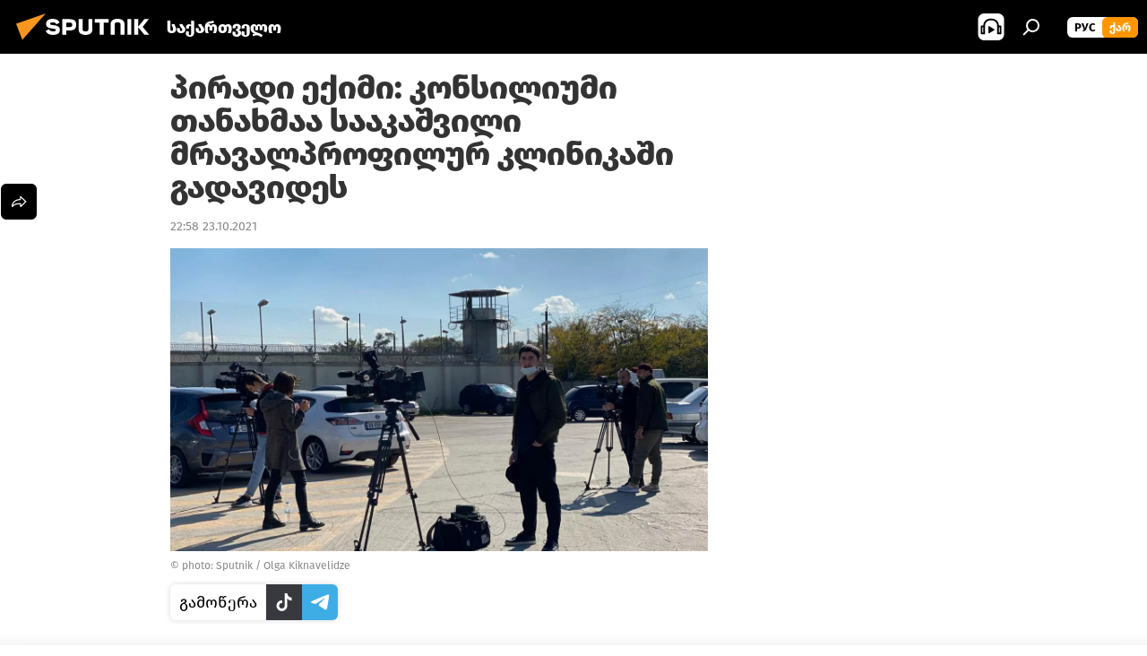

--- FILE ---
content_type: text/html; charset=utf-8
request_url: https://sputnik-georgia.com/20211023/piradi-eqimi-konsiliumi-tanaxmaa-saakasvili-mravalprofilur-klinikasi-gadavides-261436148.html
body_size: 23701
content:
<!DOCTYPE html><html lang="ge" data-lang="geo" data-charset="" dir="ltr"><head prefix="og: http://ogp.me/ns# fb: http://ogp.me/ns/fb# article: http://ogp.me/ns/article#"><title>პირადი ექიმი: კონსილიუმი თანახმაა სააკაშვილი მრავალპროფილურ კლინიკაში გადავიდეს - 23.10.2021-ს, Sputnik საქართველო</title><meta name="description" content="იუსტიციის მინისტრ რატი ბრეგაძის განცხადებით, დღევანდელ შეკრებაზე სამოქალაქო კლინიკაში სააკაშვილის გადაყვანაზე საუბარი არ ყოფილა 23.10.2021-ს, Sputnik საქართველო"><meta name="keywords" content="საზოგადოება, ახალი ამბები, მიხეილ სააკაშვილი , საქართველო, პოლიტიკა საქართველოში"><meta http-equiv="X-UA-Compatible" content="IE=edge,chrome=1"><meta http-equiv="Content-Type" content="text/html; charset=utf-8"><meta name="robots" content="index, follow, max-image-preview:large"><meta name="viewport" content="width=device-width, initial-scale=1.0, maximum-scale=1.0, user-scalable=yes"><meta name="HandheldFriendly" content="true"><meta name="MobileOptimzied" content="width"><meta name="referrer" content="always"><meta name="format-detection" content="telephone=no"><meta name="format-detection" content="address=no"><link rel="alternate" type="application/rss+xml" href="https://sputnik-georgia.com/export/rss2/archive/index.xml"><link rel="canonical" href="https://sputnik-georgia.com/20211023/piradi-eqimi-konsiliumi-tanaxmaa-saakasvili-mravalprofilur-klinikasi-gadavides-261436148.html"><link rel="preload" as="image" href="https://cdnn1.img.sputnik-georgia.com/img/07e5/0a/15/261367419_0:97:1280:817_1920x0_80_0_0_b77774af526c0cf59164b045d0362b76.jpg.webp" imagesrcset="https://cdnn1.img.sputnik-georgia.com/img/07e5/0a/15/261367419_0:97:1280:817_640x0_80_0_0_46fe8f35d3a807e273e95838bc7b17e6.jpg.webp 640w,https://cdnn1.img.sputnik-georgia.com/img/07e5/0a/15/261367419_0:97:1280:817_1280x0_80_0_0_cea8929ea653bc4269ed2765f6aa5688.jpg.webp 1280w,https://cdnn1.img.sputnik-georgia.com/img/07e5/0a/15/261367419_0:97:1280:817_1920x0_80_0_0_b77774af526c0cf59164b045d0362b76.jpg.webp 1920w"><link rel="preconnect" href="https://cdnn1.img.sputnik-georgia.com/images/"><link rel="dns-prefetch" href="https://cdnn1.img.sputnik-georgia.com/images/"><link rel="alternate" hreflang="ge" href="https://sputnik-georgia.com/20211023/piradi-eqimi-konsiliumi-tanaxmaa-saakasvili-mravalprofilur-klinikasi-gadavides-261436148.html"><link rel="alternate" hreflang="x-default" href="https://sputnik-georgia.com/20211023/piradi-eqimi-konsiliumi-tanaxmaa-saakasvili-mravalprofilur-klinikasi-gadavides-261436148.html"><link rel="apple-touch-icon" sizes="57x57" href="https://cdnn1.img.sputnik-georgia.com/i/favicon/favicon-57x57.png"><link rel="apple-touch-icon" sizes="60x60" href="https://cdnn1.img.sputnik-georgia.com/i/favicon/favicon-60x60.png"><link rel="apple-touch-icon" sizes="72x72" href="https://cdnn1.img.sputnik-georgia.com/i/favicon/favicon-72x72.png"><link rel="apple-touch-icon" sizes="76x76" href="https://cdnn1.img.sputnik-georgia.com/i/favicon/favicon-76x76.png"><link rel="apple-touch-icon" sizes="114x114" href="https://cdnn1.img.sputnik-georgia.com/i/favicon/favicon-114x114.png"><link rel="apple-touch-icon" sizes="120x120" href="https://cdnn1.img.sputnik-georgia.com/i/favicon/favicon-120x120.png"><link rel="apple-touch-icon" sizes="144x144" href="https://cdnn1.img.sputnik-georgia.com/i/favicon/favicon-144x144.png"><link rel="apple-touch-icon" sizes="152x152" href="https://cdnn1.img.sputnik-georgia.com/i/favicon/favicon-152x152.png"><link rel="apple-touch-icon" sizes="180x180" href="https://cdnn1.img.sputnik-georgia.com/i/favicon/favicon-180x180.png"><link rel="icon" type="image/png" sizes="192x192" href="https://cdnn1.img.sputnik-georgia.com/i/favicon/favicon-192x192.png"><link rel="icon" type="image/png" sizes="32x32" href="https://cdnn1.img.sputnik-georgia.com/i/favicon/favicon-32x32.png"><link rel="icon" type="image/png" sizes="96x96" href="https://cdnn1.img.sputnik-georgia.com/i/favicon/favicon-96x96.png"><link rel="icon" type="image/png" sizes="16x16" href="https://cdnn1.img.sputnik-georgia.com/i/favicon/favicon-16x16.png"><link rel="manifest" href="/project_data/manifest.json?4"><meta name="msapplication-TileColor" content="#F4F4F4"><meta name="msapplication-TileImage" content="https://cdnn1.img.sputnik-georgia.com/i/favicon/favicon-144x144.png"><meta name="theme-color" content="#F4F4F4"><link rel="shortcut icon" href="https://cdnn1.img.sputnik-georgia.com/i/favicon/favicon.ico"><meta property="fb:app_id" content="193281874456267"><meta property="fb:pages" content="411860572313461"><meta name="analytics:lang" content="geo"><meta name="analytics:title" content="პირადი ექიმი: კონსილიუმი თანახმაა სააკაშვილი მრავალპროფილურ კლინიკაში გადავიდეს - 23.10.2021-ს, Sputnik საქართველო"><meta name="analytics:keyw" content="society, news, mikhail_saakashvili, geo_saqartvelo, poilika_Georgia"><meta name="analytics:rubric" content=""><meta name="analytics:tags" content="საზოგადოება, ახალი ამბები, მიხეილ სააკაშვილი, საქართველო, პოლიტიკა საქართველოში"><meta name="analytics:site_domain" content="sputnik-georgia.com"><meta name="analytics:article_id" content="261436148"><meta name="analytics:url" content="https://sputnik-georgia.com/20211023/piradi-eqimi-konsiliumi-tanaxmaa-saakasvili-mravalprofilur-klinikasi-gadavides-261436148.html"><meta name="analytics:p_ts" content="1635015508"><meta name="analytics:author" content="Sputnik საქართველო"><meta name="analytics:isscroll" content="0"><meta property="og:url" content="https://sputnik-georgia.com/20211023/piradi-eqimi-konsiliumi-tanaxmaa-saakasvili-mravalprofilur-klinikasi-gadavides-261436148.html"><meta property="og:title" content="პირადი ექიმი: კონსილიუმი თანახმაა სააკაშვილი მრავალპროფილურ კლინიკაში გადავიდეს"><meta property="og:description" content="იუსტიციის მინისტრ რატი ბრეგაძის განცხადებით, დღევანდელ შეკრებაზე სამოქალაქო კლინიკაში სააკაშვილის გადაყვანაზე საუბარი არ ყოფილა"><meta property="og:type" content="article"><meta property="og:site_name" content="Sputnik საქართველო"><meta property="og:locale" content="ka_KA"><meta property="og:image" content="https://cdnn1.img.sputnik-georgia.com/img/07e5/0a/15/261367419_0:97:1280:817_2072x0_60_0_0_bd4e06a29875975716450314047f07d3.jpg.webp"><meta property="og:image:width" content="2072"><meta name="relap-image" content="https://cdnn1.img.sputnik-georgia.com/img/07e5/0a/15/261367419_0:97:1280:817_2072x0_80_0_0_7cb909a839f0878f8f23c6cba2b8c072.jpg.webp"><meta name="twitter:card" content="summary_large_image"><meta name="twitter:image" content="https://cdnn1.img.sputnik-georgia.com/img/07e5/0a/15/261367419_0:97:1280:817_2072x0_60_0_0_bd4e06a29875975716450314047f07d3.jpg.webp"><meta property="article:published_time" content="20211023T2258+0400"><meta property="article:author" content="Sputnik საქართველო"><link rel="author" href="https://sputnik-georgia.com"><meta property="article:section" content="ახალი ამბები"><meta property="article:tag" content="საზოგადოება"><meta property="article:tag" content="ახალი ამბები"><meta property="article:tag" content="მიხეილ სააკაშვილი "><meta property="article:tag" content="საქართველო"><meta property="article:tag" content="პოლიტიკა საქართველოში"><meta name="relap-entity-id" content="261436148"><meta property="fb:pages" content="411860572313461"><link rel="amphtml" href="https://sputnik-georgia.com/amp/20211023/piradi-eqimi-konsiliumi-tanaxmaa-saakasvili-mravalprofilur-klinikasi-gadavides-261436148.html"><link rel="preload" as="style" onload="this.onload=null;this.rel='stylesheet'" type="text/css" href="https://cdnn1.img.sputnik-georgia.com/css/libs/fonts.min.css?911eb65935"><link rel="preload" as="style" onload="this.onload=null;this.rel='stylesheet'" type="text/css" href="https://cdnn1.img.sputnik-georgia.com/css/libs/fonts_ge.min.css?9849110a0"><link rel="stylesheet" type="text/css" href="https://cdnn1.img.sputnik-georgia.com/css/common.min.css?9149894256"><link rel="stylesheet" type="text/css" href="https://cdnn1.img.sputnik-georgia.com/css/article.min.css?913fe17605"><script src="https://cdnn1.img.sputnik-georgia.com/min/js/dist/head.js?9c9052ef3"></script><script data-iub-purposes="1">var _paq = _paq || []; (function() {var stackDomain = window.location.hostname.split('.').reverse();var domain = stackDomain[1] + '.' + stackDomain[0];_paq.push(['setCDNMask', new RegExp('cdn(\\w+).img.'+domain)]); _paq.push(['setSiteId', 'sputnik_ge']); _paq.push(['trackPageView']); _paq.push(['enableLinkTracking']); var d=document, g=d.createElement('script'), s=d.getElementsByTagName('script')[0]; g.type='text/javascript'; g.defer=true; g.async=true; g.src='//a.sputniknews.com/js/sputnik.js'; s.parentNode.insertBefore(g,s); } )();</script><script type="text/javascript" src="https://cdnn1.img.sputnik-georgia.com/min/js/libs/banners/adfx.loader.bind.js?98d724fe2"></script><script>
                (window.yaContextCb = window.yaContextCb || []).push(() => {
                    replaceOriginalAdFoxMethods();
                    window.Ya.adfoxCode.hbCallbacks = window.Ya.adfoxCode.hbCallbacks || [];
                })
            </script><!--В <head> сайта один раз добавьте код загрузчика-->
<script>window.yaContextCb = window.yaContextCb || []</script>
<script src="https://yandex.ru/ads/system/context.js" async></script><script>var endlessScrollFirst = 261436148; var endlessScrollUrl = '/services/article/infinity/'; var endlessScrollAlgorithm = ''; var endlessScrollQueue = [296479469, 296031094, 296909259, 296906440, 296906306, 296905999, 296905769, 296906712, 296905499, 296904787, 296904032, 296903895, 296903743, 296903593, 296902452];</script><script>var endlessScrollFirst = 261436148; var endlessScrollUrl = '/services/article/infinity/'; var endlessScrollAlgorithm = ''; var endlessScrollQueue = [296479469, 296031094, 296909259, 296906440, 296906306, 296905999, 296905769, 296906712, 296905499, 296904787, 296904032, 296903895, 296903743, 296903593, 296902452];</script></head><body id="body" data-ab="a" data-emoji="0" class="site_ge m-page-article "><div class="schema_org" itemscope="itemscope" itemtype="https://schema.org/WebSite"><meta itemprop="name" content="Sputnik საქართველო"><meta itemprop="alternateName" content="Sputnik საქართველო"><meta itemprop="description" content="ოპერატიულად და ობიექტურად ქვეყანაში და მსოფლიოში მიმდინარე მოვლენების შესახებ."><a itemprop="url" href="https://sputnik-georgia.com" title="Sputnik საქართველო"> </a><meta itemprop="image" content="https://sputnik-georgia.com/i/logo/logo.png"></div><ul class="schema_org" itemscope="itemscope" itemtype="http://schema.org/BreadcrumbList"><li itemprop="itemListElement" itemscope="itemscope" itemtype="http://schema.org/ListItem"><meta itemprop="name" content="Sputnik საქართველო"><meta itemprop="position" content="1"><meta itemprop="item" content="https://sputnik-georgia.com"><a itemprop="url" href="https://sputnik-georgia.com" title="Sputnik საქართველო"> </a></li><li itemprop="itemListElement" itemscope="itemscope" itemtype="http://schema.org/ListItem"><meta itemprop="name" content="ახალი ამბები"><meta itemprop="position" content="2"><meta itemprop="item" content="https://sputnik-georgia.com/20211023/"><a itemprop="url" href="https://sputnik-georgia.com/20211023/" title="ახალი ამბები"> </a></li><li itemprop="itemListElement" itemscope="itemscope" itemtype="http://schema.org/ListItem"><meta itemprop="name" content="პირადი ექიმი: კონსილიუმი თანახმაა სააკაშვილი მრავალპროფილურ კლინიკაში გადავიდეს"><meta itemprop="position" content="3"><meta itemprop="item" content="https://sputnik-georgia.com/20211023/piradi-eqimi-konsiliumi-tanaxmaa-saakasvili-mravalprofilur-klinikasi-gadavides-261436148.html"><a itemprop="url" href="https://sputnik-georgia.com/20211023/piradi-eqimi-konsiliumi-tanaxmaa-saakasvili-mravalprofilur-klinikasi-gadavides-261436148.html" title="პირადი ექიმი: კონსილიუმი თანახმაა სააკაშვილი მრავალპროფილურ კლინიკაში გადავიდეს"> </a></li></ul><div class="container"><div class="banner m-before-header m-article-desktop" data-position="article_desktop_header" data-infinity="1"><aside class="banner__content"><!--AdFox START-->
<!--riaru-->
<!--Площадка: sputnik-georgia.ru / * / *-->
<!--Тип баннера: 100%x-->
<!--Расположение: 36223_n-bn23-х120-desk-->
<div id="adfox_article_desk100_120-1_1"></div>
<script>
    window.yaContextCb.push(()=>{
        Ya.adfoxCode.create({
            ownerId: 249922,
        containerId: 'adfox_article_desk100_120-1_1',
            params: {
                pp: 'brkz',
            ps: 'ckbf',
            p2: 'fluh',
            puid1: '',
            puid2: '',
            puid3: '',
            puid4: 'society:news:mikhail_saakashvili:geo_saqartvelo:poilika_Georgia',
            puid5: ''
            }
        })
    })
</script>
</aside></div><div class="banner m-before-header m-article-mobile" data-position="article_mobile_header" data-infinity="1"><aside class="banner__content"><!--AdFox START-->
<!--riaru-->
<!--Площадка: sputnik-georgia.ru / * / *-->
<!--Тип баннера: 100%x-->
<!--Расположение: 36228_n-bn28-х100-mob-->
<div id="adfox_article_mob-1-100-300_1"></div>
<script>
    window.yaContextCb.push(()=>{
        Ya.adfoxCode.create({
            ownerId: 249922,
        containerId: 'adfox_article_mob-1-100-300_1',
            params: {
                pp: 'brlb',
            ps: 'ckbf',
            p2: 'fluh',
            puid1: '',
            puid2: '',
            puid3: '',
            puid4: 'society:news:mikhail_saakashvili:geo_saqartvelo:poilika_Georgia',
            puid5: ''
            }
        })
    })
</script>
</aside></div></div><div class="page" id="page"><div id="alerts"><script type="text/template" id="alertAfterRegisterTemplate">
                    
                        <div class="auth-alert m-hidden" id="alertAfterRegister">
                            <div class="auth-alert__text">
                                <%- data.success_title %> <br />
                                <%- data.success_email_1 %>
                                <span class="m-email"></span>
                                <%- data.success_email_2 %>
                            </div>
                            <div class="auth-alert__btn">
                                <button class="form__btn m-min m-black confirmEmail">
                                    <%- data.send %>
                                </button>
                            </div>
                        </div>
                    
                </script><script type="text/template" id="alertAfterRegisterNotifyTemplate">
                    
                        <div class="auth-alert" id="alertAfterRegisterNotify">
                            <div class="auth-alert__text">
                                <%- data.golink_1 %>
                                <span class="m-email">
                                    <%- user.mail %>
                                </span>
                                <%- data.golink_2 %>
                            </div>
                            <% if (user.registerConfirmCount <= 2 ) {%>
                                <div class="auth-alert__btn">
                                    <button class="form__btn m-min m-black confirmEmail">
                                        <%- data.send %>
                                    </button>
                                </div>
                            <% } %>
                        </div>
                    
                </script></div><div class="anchor" id="anchor"><div class="header " id="header"><div class="m-relative"><div class="container m-header"><div class="header__wrap"><div class="header__name"><div class="header__logo"><a href="/" title="Sputnik საქართველო"><svg xmlns="http://www.w3.org/2000/svg" width="176" height="44" viewBox="0 0 176 44" fill="none"><path class="chunk_1" fill-rule="evenodd" clip-rule="evenodd" d="M45.8073 18.3817C45.8073 19.5397 47.1661 19.8409 49.3281 20.0417C54.1074 20.4946 56.8251 21.9539 56.8461 25.3743C56.8461 28.7457 54.2802 30.9568 48.9989 30.9568C44.773 30.9568 42.1067 29.1496 41 26.5814L44.4695 24.5688C45.3754 25.9277 46.5334 27.0343 49.4005 27.0343C51.3127 27.0343 52.319 26.4296 52.319 25.5751C52.319 24.5665 51.6139 24.2163 48.3942 23.866C43.7037 23.3617 41.3899 22.0029 41.3899 18.5824C41.3899 15.9675 43.3511 13 48.9359 13C52.9611 13 55.6274 14.8095 56.4305 17.1746L53.1105 19.1358C53.0877 19.1012 53.0646 19.0657 53.041 19.0295C52.4828 18.1733 51.6672 16.9224 48.6744 16.9224C46.914 16.9224 45.8073 17.4758 45.8073 18.3817ZM67.4834 13.3526H59.5918V30.707H64.0279V26.0794H67.4484C72.1179 26.0794 75.0948 24.319 75.0948 19.6401C75.0854 15.3138 72.6199 13.3526 67.4834 13.3526ZM67.4834 22.206H64.0186V17.226H67.4834C69.8975 17.226 70.654 18.0291 70.654 19.6891C70.6587 21.6527 69.6524 22.206 67.4834 22.206ZM88.6994 24.7206C88.6994 26.2289 87.4924 27.0857 85.3794 27.0857C83.3178 27.0857 82.1597 26.2289 82.1597 24.7206V13.3526H77.7236V25.0264C77.7236 28.6477 80.7425 30.9615 85.4704 30.9615C89.9999 30.9615 93.1168 28.8601 93.1168 25.0264V13.3526H88.6808L88.6994 24.7206ZM136.583 13.3526H132.159V30.7023H136.583V13.3526ZM156.097 13.3526L149.215 21.9235L156.45 30.707H151.066L144.276 22.4559V30.707H139.85V13.3526H144.276V21.8021L151.066 13.3526H156.097ZM95.6874 17.226H101.221V30.707H105.648V17.226H111.181V13.3526H95.6874V17.226ZM113.49 18.7342C113.49 15.2134 116.458 13 121.085 13C125.715 13 128.888 15.0616 128.902 18.7342V30.707H124.466V18.935C124.466 17.6789 123.259 16.8734 121.146 16.8734C119.094 16.8734 117.926 17.6789 117.926 18.935V30.707H113.49V18.7342Z" fill="white"></path><path class="chunk_2" d="M41 7L14.8979 36.5862L8 18.431L41 7Z" fill="#F8961D"></path></svg></a></div><div class="header__project"><span class="header__project-title">საქართველო</span></div></div><div class="header__controls" data-nosnippet=""><div class="share m-header" data-id="261436148" data-url="https://sputnik-georgia.com/20211023/piradi-eqimi-konsiliumi-tanaxmaa-saakasvili-mravalprofilur-klinikasi-gadavides-261436148.html" data-title="პირადი ექიმი: კონსილიუმი თანახმაა სააკაშვილი მრავალპროფილურ კლინიკაში გადავიდეს"></div><div class="header__menu"><span class="header__menu-item header__menu-item-radioButton" id="radioButton" data-stream="https://nfw.ria.ru/flv/audio.aspx?ID=68862011&amp;type=mp3"><svg class="svg-icon"><use xmlns:xlink="http://www.w3.org/1999/xlink" xlink:href="/i/sprites/package/inline.svg?63#radio2"></use></svg></span><span class="header__menu-item" data-modal-open="search"><svg class="svg-icon"><use xmlns:xlink="http://www.w3.org/1999/xlink" xlink:href="/i/sprites/package/inline.svg?63#search"></use></svg></span></div><div class="switcher m-double"><div class="switcher__label"><span class="switcher__title">ქარ</span><span class="switcher__icon"><svg class="svg-icon"><use xmlns:xlink="http://www.w3.org/1999/xlink" xlink:href="/i/sprites/package/inline.svg?63#arrowDown"></use></svg></span></div><div class="switcher__dropdown"><div translate="no" class="notranslate"><div class="switcher__list"><a href="https://sputnik-georgia.ru/" class="switcher__link"><span class="switcher__project">Sputnik Грузия</span><span class="switcher__abbr" data-abbr="рус">рус</span></a><a href="https://sputnik-georgia.com/" class="switcher__link m-selected"><span class="switcher__project">Sputnik საქართველო</span><span class="switcher__abbr" data-abbr="ქარ">ქარ</span><i class="switcher__accept"><svg class="svg-icon"><use xmlns:xlink="http://www.w3.org/1999/xlink" xlink:href="/i/sprites/package/inline.svg?63#ok"></use></svg></i></a></div></div></div></div></div></div></div></div></div></div><script>var GLOBAL = GLOBAL || {}; GLOBAL.translate = {}; GLOBAL.rtl = 0; GLOBAL.lang = "geo"; GLOBAL.design = "ge"; GLOBAL.charset = ""; GLOBAL.project = "sputnik_ge"; GLOBAL.htmlCache = 1; GLOBAL.translate.search = {}; GLOBAL.translate.search.notFound = "არ მოიძებნა არაფერი"; GLOBAL.translate.search.stringLenght = "ძებნისთვის შეიყვანეთ მეტი ასო"; GLOBAL.www = "https://sputnik-georgia.com"; GLOBAL.seo = {}; GLOBAL.seo.title = ""; GLOBAL.seo.keywords = ""; GLOBAL.seo.description = ""; GLOBAL.sock = {}; GLOBAL.sock.server = "https://cm.sputniknews.com/chat"; GLOBAL.sock.lang = "geo"; GLOBAL.sock.project = "sputnik_ge"; GLOBAL.social = {}; GLOBAL.social.fbID = "193281874456267"; GLOBAL.share = [ { name: 'telegram', mobile: false },{ name: 'twitter', mobile: false },{ name: 'messenger', mobile: true },{ name: 'whatsapp', mobile: false } ]; GLOBAL.csrf_token = ''; GLOBAL.search = {}; GLOBAL.auth = {}; GLOBAL.auth.status = 'error'; GLOBAL.auth.provider = ''; GLOBAL.auth.twitter = '/id/twitter/request/'; GLOBAL.auth.facebook = '/id/facebook/request/'; GLOBAL.auth.vkontakte = '/id/vkontakte/request/'; GLOBAL.auth.google = '/id/google/request/'; GLOBAL.auth.ok = '/id/ok/request/'; GLOBAL.auth.apple = '/id/apple/request/'; GLOBAL.auth.moderator = ''; GLOBAL.user = {}; GLOBAL.user.id = ""; GLOBAL.user.emailActive = ""; GLOBAL.user.registerConfirmCount = 0; GLOBAL.article = GLOBAL.article || {}; GLOBAL.article.id = 261436148; GLOBAL.article.chat_expired = !!1; GLOBAL.chat = GLOBAL.chat || {}; GLOBAL.locale = {"convertDate":{"yesterday":"\u10d2\u10e3\u10e8\u10d8\u10dc","hours":{"nominative":"%{s} \u043c\u0438\u043d\u0443\u0442\u0443 \u043d\u0430\u0437\u0430\u0434","genitive":"%{s} \u043c\u0438\u043d\u0443\u0442\u044b \u043d\u0430\u0437\u0430\u0434"},"minutes":{"nominative":"%{s} \u0447\u0430\u0441 \u043d\u0430\u0437\u0430\u0434","genitive":"%{s} \u0447\u0430\u0441\u0430 \u043d\u0430\u0437\u0430\u0434"}},"js_templates":{"unread":"\u041d\u0435\u043f\u0440\u043e\u0447\u0438\u0442\u0430\u043d\u043d\u044b\u0435","you":"\u0412\u044b","author":"\u0430\u0432\u0442\u043e\u0440","report":"\u041f\u043e\u0436\u0430\u043b\u043e\u0432\u0430\u0442\u044c\u0441\u044f","reply":"\u041e\u0442\u0432\u0435\u0442\u0438\u0442\u044c","remove":"\u0423\u0434\u0430\u043b\u0438\u0442\u044c","closeall":"\u0417\u0430\u043a\u0440\u044b\u0442\u044c \u0432\u0441\u0435","notifications":"Notificaciones","disable_twelve":"\u041e\u0442\u043a\u043b\u044e\u0447\u0438\u0442\u044c \u043d\u0430 12 \u0447\u0430\u0441\u043e\u0432","new_message":"\u041d\u043e\u0432\u043e\u0435 \u0441\u043e\u043e\u0431\u0449\u0435\u043d\u0438\u0435 \u043e\u0442sputniknews.ru","acc_block":"\u0412\u0430\u0448 \u0430\u043a\u043a\u0430\u0443\u043d\u0442 \u0437\u0430\u0431\u043b\u043e\u043a\u0438\u0440\u043e\u0432\u0430\u043d \u0430\u0434\u043c\u0438\u043d\u0438\u0441\u0442\u0440\u0430\u0442\u043e\u0440\u043e\u043c \u0441\u0430\u0439\u0442\u0430","acc_unblock":"\u0412\u0430\u0448 \u0430\u043a\u043a\u0430\u0443\u043d\u0442 \u0440\u0430\u0437\u0431\u043b\u043e\u043a\u0438\u0440\u043e\u0432\u0430\u043d \u0430\u0434\u043c\u0438\u043d\u0438\u0441\u0442\u0440\u0430\u0442\u043e\u0440\u043e\u043c \u0441\u0430\u0439\u0442\u0430","you_subscribe_1":"\u0412\u044b \u043f\u043e\u0434\u043f\u0438\u0441\u0430\u043d\u044b \u043d\u0430 \u0442\u0435\u043c\u0443 ","you_subscribe_2":"\u0423\u043f\u0440\u0430\u0432\u043b\u044f\u0442\u044c \u0441\u0432\u043e\u0438\u043c\u0438 \u043f\u043e\u0434\u043f\u0438\u0441\u043a\u0430\u043c\u0438 \u0432\u044b \u043c\u043e\u0436\u0435\u0442\u0435 \u0432 \u043b\u0438\u0447\u043d\u043e\u043c \u043a\u0430\u0431\u0438\u043d\u0435\u0442\u0435","you_received_warning_1":"\u0412\u044b \u043f\u043e\u043b\u0443\u0447\u0438\u043b\u0438 ","you_received_warning_2":" \u043f\u0440\u0435\u0434\u0443\u043f\u0440\u0435\u0436\u0434\u0435\u043d\u0438\u0435. \u0423\u0432\u0430\u0436\u0430\u0439\u0442\u0435 \u0434\u0440\u0443\u0433\u0438\u0445 \u0443\u0447\u0430\u0441\u0442\u043d\u0438\u043a\u043e\u0432 \u0438 \u043d\u0435 \u043d\u0430\u0440\u0443\u0448\u0430\u0439\u0442\u0435 \u043f\u0440\u0430\u0432\u0438\u043b\u0430 \u043a\u043e\u043c\u043c\u0435\u043d\u0442\u0438\u0440\u043e\u0432\u0430\u043d\u0438\u044f. \u041f\u043e\u0441\u043b\u0435 \u0442\u0440\u0435\u0442\u044c\u0435\u0433\u043e \u043d\u0430\u0440\u0443\u0448\u0435\u043d\u0438\u044f \u0432\u044b \u0431\u0443\u0434\u0435\u0442\u0435 \u0437\u0430\u0431\u043b\u043e\u043a\u0438\u0440\u043e\u0432\u0430\u043d\u044b \u043d\u0430 12 \u0447\u0430\u0441\u043e\u0432.","block_time":"\u0421\u0440\u043e\u043a \u0431\u043b\u043e\u043a\u0438\u0440\u043e\u0432\u043a\u0438: ","hours":" \u0447\u0430\u0441\u043e\u0432","forever":"\u043d\u0430\u0432\u0441\u0435\u0433\u0434\u0430","feedback":"\u0421\u0432\u044f\u0437\u0430\u0442\u044c\u0441\u044f","my_subscriptions":"\u041c\u043e\u0438 \u043f\u043e\u0434\u043f\u0438\u0441\u043a\u0438","rules":"\u041f\u0440\u0430\u0432\u0438\u043b\u0430 \u043a\u043e\u043c\u043c\u0435\u043d\u0442\u0438\u0440\u043e\u0432\u0430\u043d\u0438\u044f \u043c\u0430\u0442\u0435\u0440\u0438\u0430\u043b\u043e\u0432","chat":"\u0427\u0430\u0442: ","chat_new_messages":"\u041d\u043e\u0432\u044b\u0435 \u0441\u043e\u043e\u0431\u0449\u0435\u043d\u0438\u044f \u0432 \u0447\u0430\u0442\u0435","chat_moder_remove_1":"\u0412\u0430\u0448\u0435 \u0441\u043e\u043e\u0431\u0449\u0435\u043d\u0438\u0435 ","chat_moder_remove_2":" \u0431\u044b\u043b\u043e \u0443\u0434\u0430\u043b\u0435\u043d\u043e \u0430\u0434\u043c\u0438\u043d\u0438\u0441\u0442\u0440\u0430\u0442\u043e\u0440\u043e\u043c","chat_close_time_1":"\u0412 \u0447\u0430\u0442\u0435 \u043d\u0438\u043a\u0442\u043e \u043d\u0435 \u043f\u0438\u0441\u0430\u043b \u0431\u043e\u043b\u044c\u0448\u0435 12 \u0447\u0430\u0441\u043e\u0432, \u043e\u043d \u0437\u0430\u043a\u0440\u043e\u0435\u0442\u0441\u044f \u0447\u0435\u0440\u0435\u0437 ","chat_close_time_2":" \u0447\u0430\u0441\u043e\u0432","chat_new_emoji_1":"\u041d\u043e\u0432\u044b\u0435 \u0440\u0435\u0430\u043a\u0446\u0438\u0438 ","chat_new_emoji_2":" \u0432\u0430\u0448\u0435\u043c\u0443 \u0441\u043e\u043e\u0431\u0449\u0435\u043d\u0438\u044e ","chat_message_reply_1":"\u041d\u0430 \u0432\u0430\u0448 \u043a\u043e\u043c\u043c\u0435\u043d\u0442\u0430\u0440\u0438\u0439 ","chat_message_reply_2":" \u043e\u0442\u0432\u0435\u0442\u0438\u043b \u043f\u043e\u043b\u044c\u0437\u043e\u0432\u0430\u0442\u0435\u043b\u044c ","emoji_1":"\u041d\u0440\u0430\u0432\u0438\u0442\u0441\u044f","emoji_2":"\u0425\u0430-\u0425\u0430","emoji_3":"\u0423\u0434\u0438\u0432\u0438\u0442\u0435\u043b\u044c\u043d\u043e","emoji_4":"\u0413\u0440\u0443\u0441\u0442\u043d\u043e","emoji_5":"\u0412\u043e\u0437\u043c\u0443\u0442\u0438\u0442\u0435\u043b\u044c\u043d\u043e","emoji_6":"\u041d\u0435 \u043d\u0440\u0430\u0432\u0438\u0442\u0441\u044f","site_subscribe_podcast":{"success":"\u0421\u043f\u0430\u0441\u0438\u0431\u043e, \u0432\u044b \u043f\u043e\u0434\u043f\u0438\u0441\u0430\u043d\u044b \u043d\u0430 \u0440\u0430\u0441\u0441\u044b\u043b\u043a\u0443! \u041d\u0430\u0441\u0442\u0440\u043e\u0438\u0442\u044c \u0438\u043b\u0438 \u043e\u0442\u043c\u0435\u043d\u0438\u0442\u044c \u043f\u043e\u0434\u043f\u0438\u0441\u043a\u0443 \u043c\u043e\u0436\u043d\u043e \u0432 \u043b\u0438\u0447\u043d\u043e\u043c \u043a\u0430\u0431\u0438\u043d\u0435\u0442\u0435","subscribed":"\u0412\u044b \u0443\u0436\u0435 \u043f\u043e\u0434\u043f\u0438\u0441\u0430\u043d\u044b \u043d\u0430 \u044d\u0442\u0443 \u0440\u0430\u0441\u0441\u044b\u043b\u043a\u0443","error":"\u041f\u0440\u043e\u0438\u0437\u043e\u0448\u043b\u0430 \u043d\u0435\u043f\u0440\u0435\u0434\u0432\u0438\u0434\u0435\u043d\u043d\u0430\u044f \u043e\u0448\u0438\u0431\u043a\u0430. \u041f\u043e\u0436\u0430\u043b\u0443\u0439\u0441\u0442\u0430, \u043f\u043e\u0432\u0442\u043e\u0440\u0438\u0442\u0435 \u043f\u043e\u043f\u044b\u0442\u043a\u0443 \u043f\u043e\u0437\u0436\u0435"}},"smartcaptcha":{"site_key":"ysc1_Zf0zfLRI3tRHYHJpbX6EjjBcG1AhG9LV0dmZQfJu8ba04c1b"}}; GLOBAL = {...GLOBAL, ...{"subscribe":{"@attributes":{"ratio":"0.2"},"email":"\u10e8\u10d4\u10d8\u10e7\u10d5\u10d0\u10dc\u10d4\u10d7 e-mail","button":"\u10d2\u10d0\u10db\u10dd\u10ec\u10d4\u10e0\u10d0","send":"\u10d2\u10db\u10d0\u10d3\u10da\u10dd\u10d1\u10d7, \u10d2\u10d0\u10db\u10dd\u10d2\u10d6\u10d0\u10d5\u10dc\u10d8\u10da\u10d8\u10d0 \u10ec\u10d4\u10e0\u10d8\u10da\u10d8 \u10d1\u10db\u10e3\u10da\u10d8\u10d7 \u10ee\u10d4\u10da\u10db\u10dd\u10ec\u10d4\u10e0\u10d8\u10e1 \u10d3\u10d0\u10e1\u10d0\u10d3\u10d0\u10e1\u10e2\u10e3\u10e0\u10d4\u10d1\u10da\u10d0\u10d3","subscribe":"\u10d2\u10db\u10d0\u10d3\u10da\u10dd\u10d1\u10d7, \u10d7\u10e5\u10d5\u10d4\u10dc \u10d2\u10d0\u10db\u10dd\u10ec\u10d4\u10e0\u10d8\u10da\u10d8 \u10d2\u10d0\u10e5\u10d5\u10d7 \u10e8\u10d4\u10e2\u10e7\u10dd\u10d1\u10d8\u10dc\u10d4\u10d1\u10d4\u10d1\u10d8\u10e1 \u10db\u10d8\u10e6\u10d4\u10d1\u10d0! \u10ee\u10d4\u10da\u10db\u10dd\u10ec\u10d4\u10e0\u10d8\u10e1 \u10d2\u10d0\u10e3\u10e5\u10db\u10d4\u10d1\u10d0 \u10d0\u10dc \u10db\u10d8\u10e1\u10d8 \u10db\u10d0\u10e0\u10d7\u10d5\u10d0 \u10e8\u10d4\u10d2\u10d8\u10eb\u10da\u10d8\u10d0\u10d7 \u10de\u10d8\u10e0\u10d0\u10d3\u10d8 \u10d9\u10d0","confirm":"\u10d7\u10e5\u10d5\u10d4\u10dc \u10e3\u10d9\u10d5\u10d4 \u10d2\u10d0\u10e5\u10d5\u10d7 \u10d2\u10d0\u10db\u10dd\u10ec\u10d4\u10e0\u10d8\u10da\u10d8 \u10d0\u10db \u10e8\u10d4\u10e2\u10e7\u10dd\u10d1\u10d8\u10dc\u10d4\u10d1\u10d4\u10d1\u10d8\u10e1 \u10db\u10d8\u10e6\u10d4\u10d1\u10d0","registration":{"@attributes":{"button":"\u10e0\u10d4\u10d2\u10d8\u10e1\u10e2\u10e0\u10d0\u10ea\u10d8\u10d0","ratio":"0.1"}},"social":{"@attributes":{"count":"8","ratio":"0.7"},"comment":[],"item":[{"@attributes":{"type":"yt","title":"YouTube","url":"https:\/\/youtube.com\/channel\/UCPrkz8ntMrM3ZUC2TZNTUew","ratio":"0.3"}},{"@attributes":{"type":"tg","title":"telegram","url":"https:\/\/telegram.me\/sputnikby","ratio":"0.3"}}]}}}}; GLOBAL.js = {}; GLOBAL.js.videoplayer = "https://cdnn1.img.sputnik-georgia.com/min/js/dist/videoplayer.js?9651130d6"; GLOBAL.userpic = "/userpic/"; GLOBAL.gmt = ""; GLOBAL.tz = "+0400"; GLOBAL.projectList = [ { title: 'საერთაშორისო', country: [ { title: 'ინგლისური', url: 'https://sputnikglobe.com', flag: 'flags-INT', lang: 'International', lang2: 'English' }, ] }, { title: 'ახლო აღმოსავლეთი', country: [ { title: 'არაბული', url: 'https://sarabic.ae/', flag: 'flags-INT', lang: 'Sputnik عربي', lang2: 'Arabic' }, { title: 'თურქული', url: 'https://anlatilaninotesi.com.tr/', flag: 'flags-TUR', lang: 'Türkiye', lang2: 'Türkçe' }, { title: 'ფარსი', url: 'https://spnfa.ir/', flag: 'flags-INT', lang: 'Sputnik ایران', lang2: 'Persian' }, { title: 'დარი', url: 'https://sputnik.af/', flag: 'flags-INT', lang: 'Sputnik افغانستان', lang2: 'Dari' }, ] }, { title: 'ლათინური ამერიკა', country: [ { title: 'ესპანური', url: 'https://noticiaslatam.lat/', flag: 'flags-INT', lang: 'Mundo', lang2: 'Español' }, { title: 'პორტუგალიური', url: 'https://noticiabrasil.net.br/', flag: 'flags-BRA', lang: 'Brasil', lang2: 'Português' }, ] }, { title: 'სამხრეთი აზია', country: [ { title: 'ჰინდი', url: 'https://hindi.sputniknews.in', flag: 'flags-IND', lang: 'भारत', lang2: 'हिंदी' }, { title: 'ინგლისური', url: 'https://sputniknews.in', flag: 'flags-IND', lang: 'India', lang2: 'English' }, ] }, { title: 'აღმოსავლეთი და სამხრეთ-აღმოსავლეთი აზია', country: [ { title: 'ვიეტნამური', url: 'https://kevesko.vn/', flag: 'flags-VNM', lang: 'Việt Nam', lang2: 'Tiếng Việt' }, { title: 'იაპონური', url: 'https://sputniknews.jp/', flag: 'flags-JPN', lang: '日本', lang2: '日本語' }, { title: 'ჩინური', url: 'https://sputniknews.cn/', flag: 'flags-CHN', lang: '中国', lang2: '中文' }, ] }, { title: 'ცენტრალური აზია', country: [ { title: 'ყაზახური', url: 'https://sputnik.kz/', flag: 'flags-KAZ', lang: 'Қазақстан', lang2: 'Қазақ тілі' }, { title: 'ყირგიზული', url: 'https://sputnik.kg/', flag: 'flags-KGZ', lang: 'Кыргызстан', lang2: 'Кыргызча' }, { title: 'უზბეკური', url: 'https://oz.sputniknews.uz/', flag: 'flags-UZB', lang: 'Oʻzbekiston', lang2: 'Ўзбекча' }, { title: 'ტაჯიკური', url: 'https://sputnik.tj/', flag: 'flags-TJK', lang: 'Тоҷикистон', lang2: 'Тоҷикӣ' }, ] }, { title: 'აფრიკა', country: [ { title: 'ფრანგული', url: 'https://fr.sputniknews.africa/', flag: 'flags-INT', lang: 'Afrique', lang2: 'Français' }, { title: 'ინგლისური', url: 'https://en.sputniknews.africa', flag: 'flags-INT', lang: 'Africa', lang2: 'English' }, ] }, { title: 'ამიერკავკასია', country: [ { title: 'სომხური', url: 'https://arm.sputniknews.ru/', flag: 'flags-ARM', lang: 'Արմենիա', lang2: 'Հայերեն' }, { title: 'ქართული', url: 'https://sputnik-georgia.com/', flag: 'flags-GEO', lang: 'საქართველო', lang2: 'ქართული' }, { title: 'აზერბაიჯანული', url: 'https://sputnik.az/', flag: 'flags-AZE', lang: 'Azərbaycan', lang2: 'Аzərbaycanca' }, ] }, { title: 'ევროპა', country: [ { title: 'სერბული', url: 'https://sputnikportal.rs/', flag: 'flags-SRB', lang: 'Србиjа', lang2: 'Српски' }, { title: 'რუსული', url: 'https://lv.sputniknews.ru/', flag: 'flags-LVA', lang: 'Latvija', lang2: 'Русский' }, { title: 'რუსული', url: 'https://lt.sputniknews.ru/', flag: 'flags-LTU', lang: 'Lietuva', lang2: 'Русский' }, { title: 'მოლდოვური', url: 'https://md.sputniknews.com/', flag: 'flags-MDA', lang: 'Moldova', lang2: 'Moldovenească' }, { title: 'ბელარუსული', url: 'https://bel.sputnik.by/', flag: 'flags-BLR', lang: 'Беларусь', lang2: 'Беларускi' } ] }, ];</script><div class="wrapper" id="endless" data-infinity-max-count="2"><div class="endless__item " data-infinity="1" data-supertag="0" data-remove-fat="0" data-advertisement-project="0" data-remove-advertisement="0" data-id="261436148" data-date="20211023" data-endless="1" data-domain="sputnik-georgia.com" data-project="sputnik_ge" data-url="/20211023/piradi-eqimi-konsiliumi-tanaxmaa-saakasvili-mravalprofilur-klinikasi-gadavides-261436148.html" data-full-url="https://sputnik-georgia.com/20211023/piradi-eqimi-konsiliumi-tanaxmaa-saakasvili-mravalprofilur-klinikasi-gadavides-261436148.html" data-title="პირადი ექიმი: კონსილიუმი თანახმაა სააკაშვილი მრავალპროფილურ კლინიკაში გადავიდეს" data-published="2021-10-23T22:58+0400" data-text-length="2600" data-keywords="საზოგადოება, ახალი ამბები, მიხეილ სააკაშვილი , საქართველო, პოლიტიკა საქართველოში" data-author="Sputnik საქართველო" data-analytics-keyw="society, news, mikhail_saakashvili, geo_saqartvelo, poilika_Georgia" data-analytics-rubric="" data-analytics-tags="საზოგადოება, ახალი ამბები, მიხეილ სააკაშვილი, საქართველო, პოლიტიკა საქართველოში" data-article-show="" data-chat-expired="" data-pts="1635015508" data-article-type="article" data-is-scroll="1" data-head-title="პირადი ექიმი: კონსილიუმი თანახმაა სააკაშვილი მრავალპროფილურ კლინიკაში გადავიდეს - Sputnik საქართველო, 23.10.2021"><div class="container m-content"><div class="layout"><div class="article "><div class="article__meta" itemscope="" itemtype="https://schema.org/Article"><div itemprop="mainEntityOfPage">https://sputnik-georgia.com/20211023/piradi-eqimi-konsiliumi-tanaxmaa-saakasvili-mravalprofilur-klinikasi-gadavides-261436148.html</div><a itemprop="url" href="https://sputnik-georgia.com/20211023/piradi-eqimi-konsiliumi-tanaxmaa-saakasvili-mravalprofilur-klinikasi-gadavides-261436148.html" title="პირადი ექიმი: კონსილიუმი თანახმაა სააკაშვილი მრავალპროფილურ კლინიკაში გადავიდეს"></a><div itemprop="headline">პირადი ექიმი: კონსილიუმი თანახმაა სააკაშვილი მრავალპროფილურ კლინიკაში გადავიდეს</div><div itemprop="name">პირადი ექიმი: კონსილიუმი თანახმაა სააკაშვილი მრავალპროფილურ კლინიკაში გადავიდეს</div><div itemprop="alternateName">Sputnik საქართველო</div><div itemprop="description">იუსტიციის მინისტრ რატი ბრეგაძის განცხადებით, დღევანდელ შეკრებაზე სამოქალაქო კლინიკაში სააკაშვილის გადაყვანაზე საუბარი არ ყოფილა 23.10.2021-ს, Sputnik საქართველო</div><div itemprop="datePublished">2021-10-23T22:58+0400</div><div itemprop="dateCreated">2021-10-23T22:58+0400</div><div itemprop="dateModified">2021-10-23T22:58+0400</div><div itemprop="articleSection">საზოგადოება</div><div itemprop="articleSection">ახალი ამბები</div><div itemprop="articleSection">მიხეილ სააკაშვილი </div><div itemprop="articleSection">საქართველო</div><div itemprop="articleSection">პოლიტიკა საქართველოში</div><div itemprop="associatedMedia">https://cdnn1.img.sputnik-georgia.com/img/07e5/0a/15/261367419_0:97:1280:817_1920x0_80_0_0_b77774af526c0cf59164b045d0362b76.jpg.webp</div><div itemprop="articleBody">თბილისი, 23 ოქტომბერი – Sputnik. კონსილიუმი, რომელიც მოშიმშილე ექს-პრეზიდენტ მიხეილ სააკაშვილის ჯანმრთელობის მდგომარეობასთან დაკავშირებით დღეს შეიკრიბა, თანხმდება იმაზე, რომ მისი ჯანმრთელობა შესაძლოა ყოველ წუთს გაუარესდეს, და იძლევა რეკომენდაციას, პაციენტი გადაყვანილი იქნას მრავალპროფილურ მაღალი კლასის საავადმყოფოში, განაცხად სააკაშვილის პირადმა ექიმმა ნიკოლოზ ყიფშიძემ.მიხეილ სააკაშვილი 1 ოქტომბერს დააკავეს. იგი რამდენიმე სისხლის სამართლის საქმის ფიგურანტია, თავს პოლიტპატიმრად მიიჩნევს და რუსთავის მე-12 პენიტენციურ დაწესებულებაში პროტესტის ნიშნად 23–ე დღეა შიმშილობს. წუხელ ღამით მას სისხლის გადასხმა გაუკეთდა, რადგან სისხლის ერთ-ერთი პარამეტრი გაუარესდა. 19 ოქტომბერს ექიმების კონსილიუმმა მისი საავადმყოფოში გადაყვანის რეკომენდაცია გასცა. იუსტიციის მინისტრმა, რატი ბრეგაძემ განაცხადა, რომ საქართველოს ექს-პრეზიდენტის ჰოსპიტალიზაცია გლდანის ციხეში არსებულ №18 სამკურნალო დაწესებულებაში მოხდება.როგორც ყიფშიძემ აღნიშნა, ექს-პრეზიდენტი უარს აცხადებს მკურნალობაზე ციხის საავადმყოფოში და ისიც, როგორც ექიმი, ამის წინააღმდეგია.მისივე თქმით, წინა შეხვედრებზე იუსტიციის სამინისტროს წარმომადგენლები მსჯელობდნენ იმაზე, თუ რომელ მრავალპროფილურ საავადმყოფოში უნდა გადაეყვანათ ექს-პრეზიდენტი. მისთვის უცნობია, ამ ეტაპზე რატომ განიხილება მხოლოდ გლდანის ციხის საავადმყოფო.აღნიშნულს არ ეთანხმება ბრეგაძე, რომელმაც ცოტა ხნის წინ სოციალურ ქსელში განცხადება გაავრცელა და დაწერა, რომ ყიფშიძე ცრუობს, რადგან ექიმების ჯგუფთან შეხვედრაზე საუბარი შეეხი ბევრ საკითხს, მაგრამ „ერთი სიტყვაც არ თქმულა სამოქალაქო კლინიკაზე“.წინა სამშაბათს ექიმების კონსილიუმმა მიხეილ სააკაშვილის საავადმყოფოში გადაყვანის რეკომენდაცია გასცა. მედიკოსების თქმით, სააკაშვილის მდგომარეობა კრიტიკული არ არის და მისი ჰოსპიტალიზაცია საჭიროა მხოლოდ შიმშილობით გამოწვეული გართულებების პროფილაქტიკისთვის.საქართველოს მესამე პრეზიდენტი მიხეილ სააკაშვილი, რომელიც კიევიდან სამშობლოში არალეგალურად 29 სექტემბერს ჩამოვიდა, თვითმმართველობის არჩევნებამდე ერთი დღით ადრე, 1 ოქტომბერს თბილისში დააკავეს. რუსთავის №12 პენიტენციურ დაწესებულებაში გადაყვანისთანავე სააკაშვილმა შიმშილობა დაიწყო.საქართველოში ექს-პრეზიდენტის წინააღმდეგ რამდენიმე სისხლის სამართლის საქმეა აღძრული, მათგან ორ საქმეზე განაჩენი გამოტანილია, დანარჩენი საქმეები კი სასამართლო განხილვის სტადიაშია.</div><div itemprop="citation">https://sputnik-georgia.com/20211023/tikaraze-yvelaferi-gaketdeba-saakasvilis-janmrtelobis-da-interesebis-sasargeblod-261430649.html</div><div itemprop="contentLocation">საქართველო</div><div itemprop="copyrightHolder" itemscope="" itemtype="http://schema.org/Organization"><div itemprop="name">Sputnik საქართველო</div><a itemprop="url" href="https://sputnik-georgia.com" title="Sputnik საქართველო"> </a><div itemprop="email">media@sputniknews.com</div><div itemprop="telephone">+74956456601</div><div itemprop="legalName">MIA „Rossiya Segodnya“</div><a itemprop="sameAs" href="https://t.me/SputnikSaqartvelo"> </a><a itemprop="sameAs" href="https://vk.ru/sputniksaqartvelo"> </a><a itemprop="sameAs" href="https://www.tiktok.com/@sputnik.georgia"> </a><div itemprop="logo" itemscope="" itemtype="https://schema.org/ImageObject"><a itemprop="url" href="https://sputnik-georgia.com/i/logo/logo.png" title="Sputnik საქართველო"> </a><a itemprop="contentUrl" href="https://sputnik-georgia.com/i/logo/logo.png" title="Sputnik საქართველო"> </a><div itemprop="width">252</div><div itemprop="height">60</div></div></div><div itemprop="copyrightYear">2021</div><div itemprop="creator" itemscope="" itemtype="http://schema.org/Organization"><div itemprop="name">Sputnik საქართველო</div><a itemprop="url" href="https://sputnik-georgia.com" title="Sputnik საქართველო"> </a><div itemprop="email">media@sputniknews.com</div><div itemprop="telephone">+74956456601</div><div itemprop="legalName">MIA „Rossiya Segodnya“</div><a itemprop="sameAs" href="https://t.me/SputnikSaqartvelo"> </a><a itemprop="sameAs" href="https://vk.ru/sputniksaqartvelo"> </a><a itemprop="sameAs" href="https://www.tiktok.com/@sputnik.georgia"> </a><div itemprop="logo" itemscope="" itemtype="https://schema.org/ImageObject"><a itemprop="url" href="https://sputnik-georgia.com/i/logo/logo.png" title="Sputnik საქართველო"> </a><a itemprop="contentUrl" href="https://sputnik-georgia.com/i/logo/logo.png" title="Sputnik საქართველო"> </a><div itemprop="width">252</div><div itemprop="height">60</div></div></div><div itemprop="genre">ახალი ამბები</div><div itemprop="inLanguage">ka_KA</div><div itemprop="sourceOrganization" itemscope="" itemtype="http://schema.org/Organization"><div itemprop="name">Sputnik საქართველო</div><a itemprop="url" href="https://sputnik-georgia.com" title="Sputnik საქართველო"> </a><div itemprop="email">media@sputniknews.com</div><div itemprop="telephone">+74956456601</div><div itemprop="legalName">MIA „Rossiya Segodnya“</div><a itemprop="sameAs" href="https://t.me/SputnikSaqartvelo"> </a><a itemprop="sameAs" href="https://vk.ru/sputniksaqartvelo"> </a><a itemprop="sameAs" href="https://www.tiktok.com/@sputnik.georgia"> </a><div itemprop="logo" itemscope="" itemtype="https://schema.org/ImageObject"><a itemprop="url" href="https://sputnik-georgia.com/i/logo/logo.png" title="Sputnik საქართველო"> </a><a itemprop="contentUrl" href="https://sputnik-georgia.com/i/logo/logo.png" title="Sputnik საქართველო"> </a><div itemprop="width">252</div><div itemprop="height">60</div></div></div><div itemprop="image" itemscope="" itemtype="https://schema.org/ImageObject"><a itemprop="url" href="https://cdnn1.img.sputnik-georgia.com/img/07e5/0a/15/261367419_0:97:1280:817_1920x0_80_0_0_b77774af526c0cf59164b045d0362b76.jpg.webp" title="Руставская тюрьма - журналисты и операторы дежурят у входа"></a><a itemprop="contentUrl" href="https://cdnn1.img.sputnik-georgia.com/img/07e5/0a/15/261367419_0:97:1280:817_1920x0_80_0_0_b77774af526c0cf59164b045d0362b76.jpg.webp" title="Руставская тюрьма - журналисты и операторы дежурят у входа"></a><div itemprop="width">1920</div><div itemprop="height">1080</div><div itemprop="representativeOfPage">true</div></div><a itemprop="thumbnailUrl" href="https://cdnn1.img.sputnik-georgia.com/img/07e5/0a/15/261367419_0:97:1280:817_1920x0_80_0_0_b77774af526c0cf59164b045d0362b76.jpg.webp"></a><div itemprop="image" itemscope="" itemtype="https://schema.org/ImageObject"><a itemprop="url" href="https://cdnn1.img.sputnik-georgia.com/img/07e5/0a/15/261367419_0:0:1280:960_1920x0_80_0_0_c2df10dde8491b423b9e421634b7356f.jpg.webp" title="Руставская тюрьма - журналисты и операторы дежурят у входа"></a><a itemprop="contentUrl" href="https://cdnn1.img.sputnik-georgia.com/img/07e5/0a/15/261367419_0:0:1280:960_1920x0_80_0_0_c2df10dde8491b423b9e421634b7356f.jpg.webp" title="Руставская тюрьма - журналисты и операторы дежурят у входа"></a><div itemprop="width">1920</div><div itemprop="height">1440</div><div itemprop="representativeOfPage">true</div></div><a itemprop="thumbnailUrl" href="https://cdnn1.img.sputnik-georgia.com/img/07e5/0a/15/261367419_0:0:1280:960_1920x0_80_0_0_c2df10dde8491b423b9e421634b7356f.jpg.webp">https://cdnn1.img.sputnik-georgia.com/img/07e5/0a/15/261367419_0:0:1280:960_1920x0_80_0_0_c2df10dde8491b423b9e421634b7356f.jpg.webp</a><div itemprop="image" itemscope="" itemtype="https://schema.org/ImageObject"><a itemprop="url" href="https://cdnn1.img.sputnik-georgia.com/img/07e5/0a/15/261367419_188:0:1148:960_1920x0_80_0_0_d2f459e2d618741e235dc5a8d3c70096.jpg.webp" title="Руставская тюрьма - журналисты и операторы дежурят у входа"></a><a itemprop="contentUrl" href="https://cdnn1.img.sputnik-georgia.com/img/07e5/0a/15/261367419_188:0:1148:960_1920x0_80_0_0_d2f459e2d618741e235dc5a8d3c70096.jpg.webp" title="Руставская тюрьма - журналисты и операторы дежурят у входа"></a><div itemprop="width">1920</div><div itemprop="height">1920</div><div itemprop="representativeOfPage">true</div></div><a itemprop="thumbnailUrl" href="https://cdnn1.img.sputnik-georgia.com/img/07e5/0a/15/261367419_188:0:1148:960_1920x0_80_0_0_d2f459e2d618741e235dc5a8d3c70096.jpg.webp" title="Руставская тюрьма - журналисты и операторы дежурят у входа"></a><div itemprop="publisher" itemscope="" itemtype="http://schema.org/Organization"><div itemprop="name">Sputnik საქართველო</div><a itemprop="url" href="https://sputnik-georgia.com" title="Sputnik საქართველო"> </a><div itemprop="email">media@sputniknews.com</div><div itemprop="telephone">+74956456601</div><div itemprop="legalName">MIA „Rossiya Segodnya“</div><a itemprop="sameAs" href="https://t.me/SputnikSaqartvelo"> </a><a itemprop="sameAs" href="https://vk.ru/sputniksaqartvelo"> </a><a itemprop="sameAs" href="https://www.tiktok.com/@sputnik.georgia"> </a><div itemprop="logo" itemscope="" itemtype="https://schema.org/ImageObject"><a itemprop="url" href="https://sputnik-georgia.com/i/logo/logo.png" title="Sputnik საქართველო"> </a><a itemprop="contentUrl" href="https://sputnik-georgia.com/i/logo/logo.png" title="Sputnik საქართველო"> </a><div itemprop="width">252</div><div itemprop="height">60</div></div></div><div itemprop="author" itemscope="" itemtype="https://schema.org/Person"><div itemprop="name">Sputnik საქართველო</div></div><div itemprop="keywords">საზოგადოება, ახალი ამბები, მიხეილ სააკაშვილი , საქართველო, პოლიტიკა საქართველოში</div><div itemprop="about" itemscope="" itemtype="https://schema.org/Thing"><div itemprop="name">საზოგადოება, ახალი ამბები, მიხეილ სააკაშვილი , საქართველო, პოლიტიკა საქართველოში</div></div></div><div class="article__header"><h1 class="article__title">პირადი ექიმი: კონსილიუმი თანახმაა სააკაშვილი მრავალპროფილურ კლინიკაში გადავიდეს</h1><div class="article__info " data-nosnippet=""><div class="article__info-date"><a href="/20211023/" class="" title="ახალი ამბების არქივი" data-unixtime="1635015508">22:58 23.10.2021</a> </div><div class="article__view" data-id="261436148"></div></div><div class="article__announce"><div class="media" data-media-tipe="ar16x9"><div class="media__size"><div class="photoview__open" data-photoview-group="261436148" data-photoview-src="https://cdnn1.img.sputnik-georgia.com/img/07e5/0a/15/261367419_0:0:1280:960_1440x900_80_0_1_08c30f640bd76a849fa7f420cfa6ac7c.jpg.webp?source-sid=rian_photo" data-photoview-image-id="261367415" data-photoview-sharelink="https://sputnik-georgia.com/20211023/piradi-eqimi-konsiliumi-tanaxmaa-saakasvili-mravalprofilur-klinikasi-gadavides-261436148.html?share-img=261367415"><noindex><div class="photoview__open-info"><span class="photoview__copyright">© photo: Sputnik / Olga Kiknavelidze</span><span class="photoview__ext-link"></span><span class="photoview__desc-text">ჟურნალისტები რუსთავის ციხესთან</span></div></noindex><img media-type="ar16x9" data-source-sid="rian_photo" alt="ჟურნალისტები რუსთავის ციხესთან - Sputnik საქართველო, 1920, 23.10.2021" title="ჟურნალისტები რუსთავის ციხესთან" src="https://cdnn1.img.sputnik-georgia.com/img/07e5/0a/15/261367419_0:97:1280:817_1920x0_80_0_0_b77774af526c0cf59164b045d0362b76.jpg.webp" decoding="async" width="1920" height="1080" srcset="https://cdnn1.img.sputnik-georgia.com/img/07e5/0a/15/261367419_0:97:1280:817_640x0_80_0_0_46fe8f35d3a807e273e95838bc7b17e6.jpg.webp 640w,https://cdnn1.img.sputnik-georgia.com/img/07e5/0a/15/261367419_0:97:1280:817_1280x0_80_0_0_cea8929ea653bc4269ed2765f6aa5688.jpg.webp 1280w,https://cdnn1.img.sputnik-georgia.com/img/07e5/0a/15/261367419_0:97:1280:817_1920x0_80_0_0_b77774af526c0cf59164b045d0362b76.jpg.webp 1920w"><script type="application/ld+json">
                    {
                        "@context": "http://schema.org",
                        "@type": "ImageObject",
                        "url": "https://cdnn1.img.sputnik-georgia.com/img/07e5/0a/15/261367419_0:97:1280:817_640x0_80_0_0_46fe8f35d3a807e273e95838bc7b17e6.jpg.webp",
                        
                            "thumbnail": [
                                
                                    {
                                        "@type": "ImageObject",
                                        "url": "https://cdnn1.img.sputnik-georgia.com/img/07e5/0a/15/261367419_0:97:1280:817_640x0_80_0_0_46fe8f35d3a807e273e95838bc7b17e6.jpg.webp",
                                        "image": "https://cdnn1.img.sputnik-georgia.com/img/07e5/0a/15/261367419_0:97:1280:817_640x0_80_0_0_46fe8f35d3a807e273e95838bc7b17e6.jpg.webp"
                                    },
                                    {
                                        "@type": "ImageObject",
                                        "url": "https://cdnn1.img.sputnik-georgia.com/img/07e5/0a/15/261367419_0:0:1280:960_640x0_80_0_0_e7183986cbb140140f17023477bebf51.jpg.webp",
                                        "image": "https://cdnn1.img.sputnik-georgia.com/img/07e5/0a/15/261367419_0:0:1280:960_640x0_80_0_0_e7183986cbb140140f17023477bebf51.jpg.webp"
                                    },
                                    {
                                        "@type": "ImageObject",
                                        "url": "https://cdnn1.img.sputnik-georgia.com/img/07e5/0a/15/261367419_188:0:1148:960_640x0_80_0_0_0449cacf2006f54847e0d14c2f69ff19.jpg.webp",
                                        "image": "https://cdnn1.img.sputnik-georgia.com/img/07e5/0a/15/261367419_188:0:1148:960_640x0_80_0_0_0449cacf2006f54847e0d14c2f69ff19.jpg.webp"
                                    }
                                
                            ],
                        
                        "width": 640,
                            "height": 360
                    }
                </script><script type="application/ld+json">
                    {
                        "@context": "http://schema.org",
                        "@type": "ImageObject",
                        "url": "https://cdnn1.img.sputnik-georgia.com/img/07e5/0a/15/261367419_0:97:1280:817_1280x0_80_0_0_cea8929ea653bc4269ed2765f6aa5688.jpg.webp",
                        
                            "thumbnail": [
                                
                                    {
                                        "@type": "ImageObject",
                                        "url": "https://cdnn1.img.sputnik-georgia.com/img/07e5/0a/15/261367419_0:97:1280:817_1280x0_80_0_0_cea8929ea653bc4269ed2765f6aa5688.jpg.webp",
                                        "image": "https://cdnn1.img.sputnik-georgia.com/img/07e5/0a/15/261367419_0:97:1280:817_1280x0_80_0_0_cea8929ea653bc4269ed2765f6aa5688.jpg.webp"
                                    },
                                    {
                                        "@type": "ImageObject",
                                        "url": "https://cdnn1.img.sputnik-georgia.com/img/07e5/0a/15/261367419_0:0:1280:960_1280x0_80_0_0_0936b0e9ae81725da693ad3686e56156.jpg.webp",
                                        "image": "https://cdnn1.img.sputnik-georgia.com/img/07e5/0a/15/261367419_0:0:1280:960_1280x0_80_0_0_0936b0e9ae81725da693ad3686e56156.jpg.webp"
                                    },
                                    {
                                        "@type": "ImageObject",
                                        "url": "https://cdnn1.img.sputnik-georgia.com/img/07e5/0a/15/261367419_188:0:1148:960_1280x0_80_0_0_a5949d4b0b41bb36de62926ca7fd2ef5.jpg.webp",
                                        "image": "https://cdnn1.img.sputnik-georgia.com/img/07e5/0a/15/261367419_188:0:1148:960_1280x0_80_0_0_a5949d4b0b41bb36de62926ca7fd2ef5.jpg.webp"
                                    }
                                
                            ],
                        
                        "width": 1280,
                            "height": 720
                    }
                </script><script type="application/ld+json">
                    {
                        "@context": "http://schema.org",
                        "@type": "ImageObject",
                        "url": "https://cdnn1.img.sputnik-georgia.com/img/07e5/0a/15/261367419_0:97:1280:817_1920x0_80_0_0_b77774af526c0cf59164b045d0362b76.jpg.webp",
                        
                            "thumbnail": [
                                
                                    {
                                        "@type": "ImageObject",
                                        "url": "https://cdnn1.img.sputnik-georgia.com/img/07e5/0a/15/261367419_0:97:1280:817_1920x0_80_0_0_b77774af526c0cf59164b045d0362b76.jpg.webp",
                                        "image": "https://cdnn1.img.sputnik-georgia.com/img/07e5/0a/15/261367419_0:97:1280:817_1920x0_80_0_0_b77774af526c0cf59164b045d0362b76.jpg.webp"
                                    },
                                    {
                                        "@type": "ImageObject",
                                        "url": "https://cdnn1.img.sputnik-georgia.com/img/07e5/0a/15/261367419_0:0:1280:960_1920x0_80_0_0_c2df10dde8491b423b9e421634b7356f.jpg.webp",
                                        "image": "https://cdnn1.img.sputnik-georgia.com/img/07e5/0a/15/261367419_0:0:1280:960_1920x0_80_0_0_c2df10dde8491b423b9e421634b7356f.jpg.webp"
                                    },
                                    {
                                        "@type": "ImageObject",
                                        "url": "https://cdnn1.img.sputnik-georgia.com/img/07e5/0a/15/261367419_188:0:1148:960_1920x0_80_0_0_d2f459e2d618741e235dc5a8d3c70096.jpg.webp",
                                        "image": "https://cdnn1.img.sputnik-georgia.com/img/07e5/0a/15/261367419_188:0:1148:960_1920x0_80_0_0_d2f459e2d618741e235dc5a8d3c70096.jpg.webp"
                                    }
                                
                            ],
                        
                        "width": 1920,
                            "height": 1080
                    }
                </script></div></div><div class="media__copyright " data-nosnippet=""><div class="media__copyright-item m-copyright">© photo: Sputnik / Olga Kiknavelidze</div></div></div></div><div class="article__news-services-subscribe" data-modal-open="subscribe"><span class="article__news-services-subscribe-label">გამოწერა</span><ul class="article__news-services-subscribe-list"><li class="article__news-services-subscribe-item social-service" title="TikTok" data-name="tiktok"><svg class="svg-icon"><use xmlns:xlink="http://www.w3.org/1999/xlink" xlink:href="/i/sprites/package/inline.svg?63#tiktok"></use></svg></li><li class="article__news-services-subscribe-item social-service" title="Telegram" data-name="telegram"><svg class="svg-icon"><use xmlns:xlink="http://www.w3.org/1999/xlink" xlink:href="/i/sprites/package/inline.svg?63#telegram"></use></svg></li></ul></div><div class="article__announce-text">იუსტიციის მინისტრ რატი ბრეგაძის განცხადებით, დღევანდელ შეკრებაზე სამოქალაქო კლინიკაში სააკაშვილის გადაყვანაზე საუბარი არ ყოფილა</div></div><div class="article__body"><div class="article__block" data-type="text"><div class="article__text"><strong>თბილისი, 23 ოქტომბერი – Sputnik. </strong>კონსილიუმი, რომელიც მოშიმშილე ექს-პრეზიდენტ მიხეილ სააკაშვილის ჯანმრთელობის მდგომარეობასთან დაკავშირებით დღეს შეიკრიბა, თანხმდება იმაზე, რომ მისი ჯანმრთელობა შესაძლოა ყოველ წუთს გაუარესდეს, და იძლევა რეკომენდაციას, პაციენტი გადაყვანილი იქნას მრავალპროფილურ მაღალი კლასის საავადმყოფოში, განაცხად სააკაშვილის პირადმა ექიმმა ნიკოლოზ ყიფშიძემ.</div></div><div class="article__block" data-type="text"><div class="article__text">მიხეილ სააკაშვილი 1 ოქტომბერს დააკავეს. იგი რამდენიმე სისხლის სამართლის საქმის ფიგურანტია, თავს პოლიტპატიმრად მიიჩნევს და რუსთავის მე-12 პენიტენციურ დაწესებულებაში პროტესტის ნიშნად 23–ე დღეა შიმშილობს. წუხელ ღამით მას სისხლის გადასხმა გაუკეთდა, რადგან სისხლის ერთ-ერთი პარამეტრი გაუარესდა. 19 ოქტომბერს ექიმების კონსილიუმმა მისი საავადმყოფოში გადაყვანის რეკომენდაცია გასცა. იუსტიციის მინისტრმა, რატი ბრეგაძემ განაცხადა, რომ საქართველოს ექს-პრეზიდენტის ჰოსპიტალიზაცია გლდანის ციხეში არსებულ №18 სამკურნალო დაწესებულებაში მოხდება.</div></div><div class="article__block" data-type="text"><div class="article__text">როგორც ყიფშიძემ აღნიშნა, ექს-პრეზიდენტი უარს აცხადებს მკურნალობაზე ციხის საავადმყოფოში და ისიც, როგორც ექიმი, ამის წინააღმდეგია.</div></div><div class="article__block" data-type="quote"><div class="article__quote"><div class="article__quote-bg"><svg class="svg-icon"><use xmlns:xlink="http://www.w3.org/1999/xlink" xlink:href="/i/sprites/package/inline.svg?63#quotes"></use></svg><div class="article__quote-bg-line"></div></div><div class="article__quote-text">„მე პირადად მაქვს პოზიცია, რომ ციხის საავადმყოფოში მისი გადაყვანა არის მკვლელობა. თვითონაც ეს პოზიცია აქვს. ყველა ერთმნიშვნელოვნად ვთანხმდებით იმაზე, რომ მდგომარეობა შეიძლება გაუარესდეს ყოველ წუთს. კონსილიუმის ყველა წევრი თანხმდება იმაზე, რომ სააკაშვილი გადაყვანილი იქნას მრავალპროფილურ მაღალი კლასის საავადმყოფოში. გუშინდელი პრობლემები გამოვასწორეთ, მაგრამ ახლა შეიძლება ახალი პრობლემები წარმოიქმნას“, - განაცხადა ყიფშიძემ.</div><div class="article__quote-info"><div class="elem-info"><div class="elem-info__share"><div class="share" data-id="261436148" data-url="https://sputnik-georgia.com/20211023/piradi-eqimi-konsiliumi-tanaxmaa-saakasvili-mravalprofilur-klinikasi-gadavides-261436148.html?share-block=261436152" data-title="„მე პირადად მაქვს პოზიცია, რომ ციხის საავადმყოფოში მისი გადაყვანა არის მკვლელობა. თვითონაც ეს პოზიცია აქვს. ყველა ერთმნიშვნელოვნად ვთანხმდებით იმაზე, რომ მდგომარეობა შეიძლება გაუარესდეს ყოველ წუთს. კონსილიუმის ყველა წევრი თანხმდება იმაზე, რომ სააკაშვილი გადაყვანილი იქნას მრავალპროფილურ მაღალი კლასის საავადმყოფოში. გუშინდელი პრობლემები გამოვასწორეთ, მაგრამ ახლა შეიძლება ახალი პრობლემები წარმოიქმნას“, - განაცხადა ყიფშიძემ."></div></div></div></div></div></div><div class="article__block" data-type="text"><div class="article__text">მისივე თქმით, წინა შეხვედრებზე იუსტიციის სამინისტროს წარმომადგენლები მსჯელობდნენ იმაზე, თუ რომელ მრავალპროფილურ საავადმყოფოში უნდა გადაეყვანათ ექს-პრეზიდენტი. მისთვის უცნობია, ამ ეტაპზე რატომ განიხილება მხოლოდ გლდანის ციხის საავადმყოფო.</div></div><div class="article__block" data-type="article" data-article="main-photo"><div class="article__article m-image"><a href="/20211023/tikaraze-yvelaferi-gaketdeba-saakasvilis-janmrtelobis-da-interesebis-sasargeblod-261430649.html" class="article__article-image" inject-number="1" inject-position="" title="ტიკარაძე: ყველაფერი გაკეთდება სააკაშვილის ჯანმრთელობის და ინტერესების სასარგებლოდ"><img media-type="ar10x4" data-source-sid="" alt="ეკატერინე ტიკარაძე - Sputnik საქართველო, 1920, 23.10.2021" title="ეკატერინე ტიკარაძე" class=" lazyload" src="https://cdnn1.img.sputnik-georgia.com/img/07e5/07/1e/252460029_0:5:1875:755_1920x0_80_0_0_22474d83909fcb97a17a81225d7ee38e.jpg.webp" srcset="data:image/svg+xml,%3Csvg%20xmlns=%22http://www.w3.org/2000/svg%22%20width=%221920%22%20height=%22768%22%3E%3C/svg%3E 100w" decoding="async" width="1920" height="768" data-srcset="https://cdnn1.img.sputnik-georgia.com/img/07e5/07/1e/252460029_0:5:1875:755_640x0_80_0_0_45e97b51c4cb172951a7ba30be174049.jpg.webp 640w,https://cdnn1.img.sputnik-georgia.com/img/07e5/07/1e/252460029_0:5:1875:755_1280x0_80_0_0_9d74ec423c7adbcc0b82609216e28240.jpg.webp 1280w,https://cdnn1.img.sputnik-georgia.com/img/07e5/07/1e/252460029_0:5:1875:755_1920x0_80_0_0_22474d83909fcb97a17a81225d7ee38e.jpg.webp 1920w"><script type="application/ld+json">
                    {
                        "@context": "http://schema.org",
                        "@type": "ImageObject",
                        "url": "https://cdnn1.img.sputnik-georgia.com/img/07e5/07/1e/252460029_0:5:1875:755_640x0_80_0_0_45e97b51c4cb172951a7ba30be174049.jpg.webp",
                        
                            "thumbnail": [
                                
                                    {
                                        "@type": "ImageObject",
                                        "url": "https://cdnn1.img.sputnik-georgia.com/img/07e5/07/1e/252460029_0:0:1875:1055_640x0_80_0_0_2efe411b73b79c23ef6442dc997d46b2.jpg.webp",
                                        "image": "https://cdnn1.img.sputnik-georgia.com/img/07e5/07/1e/252460029_0:0:1875:1055_640x0_80_0_0_2efe411b73b79c23ef6442dc997d46b2.jpg.webp"
                                    },
                                    {
                                        "@type": "ImageObject",
                                        "url": "https://cdnn1.img.sputnik-georgia.com/img/07e5/07/1e/252460029_104:0:1771:1250_640x0_80_0_0_8a6ecd2bd62de5b01e01528c1ae1410b.jpg.webp",
                                        "image": "https://cdnn1.img.sputnik-georgia.com/img/07e5/07/1e/252460029_104:0:1771:1250_640x0_80_0_0_8a6ecd2bd62de5b01e01528c1ae1410b.jpg.webp"
                                    },
                                    {
                                        "@type": "ImageObject",
                                        "url": "https://cdnn1.img.sputnik-georgia.com/img/07e5/07/1e/252460029_313:0:1563:1250_640x0_80_0_0_a14177d4507a61554ca8653b5f3ca73e.jpg.webp",
                                        "image": "https://cdnn1.img.sputnik-georgia.com/img/07e5/07/1e/252460029_313:0:1563:1250_640x0_80_0_0_a14177d4507a61554ca8653b5f3ca73e.jpg.webp"
                                    }
                                
                            ],
                        
                        "width": 640,
                            "height": 256
                    }
                </script><script type="application/ld+json">
                    {
                        "@context": "http://schema.org",
                        "@type": "ImageObject",
                        "url": "https://cdnn1.img.sputnik-georgia.com/img/07e5/07/1e/252460029_0:5:1875:755_1280x0_80_0_0_9d74ec423c7adbcc0b82609216e28240.jpg.webp",
                        
                            "thumbnail": [
                                
                                    {
                                        "@type": "ImageObject",
                                        "url": "https://cdnn1.img.sputnik-georgia.com/img/07e5/07/1e/252460029_0:0:1875:1055_1280x0_80_0_0_fe0312237911e803908593c8197aac36.jpg.webp",
                                        "image": "https://cdnn1.img.sputnik-georgia.com/img/07e5/07/1e/252460029_0:0:1875:1055_1280x0_80_0_0_fe0312237911e803908593c8197aac36.jpg.webp"
                                    },
                                    {
                                        "@type": "ImageObject",
                                        "url": "https://cdnn1.img.sputnik-georgia.com/img/07e5/07/1e/252460029_104:0:1771:1250_1280x0_80_0_0_8c0d6e15fbce2c3d82fa23ed43964b6a.jpg.webp",
                                        "image": "https://cdnn1.img.sputnik-georgia.com/img/07e5/07/1e/252460029_104:0:1771:1250_1280x0_80_0_0_8c0d6e15fbce2c3d82fa23ed43964b6a.jpg.webp"
                                    },
                                    {
                                        "@type": "ImageObject",
                                        "url": "https://cdnn1.img.sputnik-georgia.com/img/07e5/07/1e/252460029_313:0:1563:1250_1280x0_80_0_0_0783f15f152dad5a5c6afe4a72f310ac.jpg.webp",
                                        "image": "https://cdnn1.img.sputnik-georgia.com/img/07e5/07/1e/252460029_313:0:1563:1250_1280x0_80_0_0_0783f15f152dad5a5c6afe4a72f310ac.jpg.webp"
                                    }
                                
                            ],
                        
                        "width": 1280,
                            "height": 512
                    }
                </script><script type="application/ld+json">
                    {
                        "@context": "http://schema.org",
                        "@type": "ImageObject",
                        "url": "https://cdnn1.img.sputnik-georgia.com/img/07e5/07/1e/252460029_0:5:1875:755_1920x0_80_0_0_22474d83909fcb97a17a81225d7ee38e.jpg.webp",
                        
                            "thumbnail": [
                                
                                    {
                                        "@type": "ImageObject",
                                        "url": "https://cdnn1.img.sputnik-georgia.com/img/07e5/07/1e/252460029_0:0:1875:1055_1920x0_80_0_0_3f2a2bc9e3daa3ba7c730e1a22452b66.jpg.webp",
                                        "image": "https://cdnn1.img.sputnik-georgia.com/img/07e5/07/1e/252460029_0:0:1875:1055_1920x0_80_0_0_3f2a2bc9e3daa3ba7c730e1a22452b66.jpg.webp"
                                    },
                                    {
                                        "@type": "ImageObject",
                                        "url": "https://cdnn1.img.sputnik-georgia.com/img/07e5/07/1e/252460029_104:0:1771:1250_1920x0_80_0_0_aac2dc8f2f7a1ea6743b3e0b13aba46a.jpg.webp",
                                        "image": "https://cdnn1.img.sputnik-georgia.com/img/07e5/07/1e/252460029_104:0:1771:1250_1920x0_80_0_0_aac2dc8f2f7a1ea6743b3e0b13aba46a.jpg.webp"
                                    },
                                    {
                                        "@type": "ImageObject",
                                        "url": "https://cdnn1.img.sputnik-georgia.com/img/07e5/07/1e/252460029_313:0:1563:1250_1920x0_80_0_0_c77d8288205d18531dee56f1f5c42abb.jpg.webp",
                                        "image": "https://cdnn1.img.sputnik-georgia.com/img/07e5/07/1e/252460029_313:0:1563:1250_1920x0_80_0_0_c77d8288205d18531dee56f1f5c42abb.jpg.webp"
                                    }
                                
                            ],
                        
                        "width": 1920,
                            "height": 768
                    }
                </script></a><div class="article__article-desc"><a href="/20211023/tikaraze-yvelaferi-gaketdeba-saakasvilis-janmrtelobis-da-interesebis-sasargeblod-261430649.html" class="article__article-title" inject-number="1" inject-position="" title="ტიკარაძე: ყველაფერი გაკეთდება სააკაშვილის ჯანმრთელობის და ინტერესების სასარგებლოდ">ტიკარაძე: ყველაფერი გაკეთდება სააკაშვილის ჯანმრთელობის და ინტერესების სასარგებლოდ</a></div><div class="article__article-info" data-type="article"><div class="elem-info"><div class="elem-info__date " data-unixtime="1635002080">23 ოქტომბერი 2021, 19:14</div><div class="elem-info__views" data-id="261430649"></div><div class="elem-info__share"><div class="share" data-id="261430649" data-url="https://sputnik-georgia.com/20211023/tikaraze-yvelaferi-gaketdeba-saakasvilis-janmrtelobis-da-interesebis-sasargeblod-261430649.html" data-title="ტიკარაძე: ყველაფერი გაკეთდება სააკაშვილის ჯანმრთელობის და ინტერესების სასარგებლოდ"></div></div></div></div></div></div><div class="article__block" data-type="text"><div class="article__text">აღნიშნულს არ ეთანხმება ბრეგაძე, რომელმაც ცოტა ხნის წინ <a href="https://www.facebook.com/ratibregadze" target="_blank">სოციალურ ქსელში</a> განცხადება გაავრცელა და დაწერა, რომ ყიფშიძე ცრუობს, რადგან ექიმების ჯგუფთან შეხვედრაზე საუბარი შეეხი ბევრ საკითხს, მაგრამ „ერთი სიტყვაც არ თქმულა სამოქალაქო კლინიკაზე“.</div></div><div class="article__block" data-type="banner" data-position="desktop" data-hide-not-load="false"><div class="banner m-article-body m-article-desktop" data-position="article_desktop_content-1" data-infinity="1" data-changed-id="adfox_desktop_body_261436148"><aside class="banner__content"><!--AdFox START-->
<!--riaru-->
<!--Площадка: sputnik-georgia.ru / * / *-->
<!--Тип баннера: 100%x-->
<!--Расположение: 36200n_n-bn200-->
<div id="adfox_desktop_body_261436148"></div>
<script>
    window.yaContextCb.push(()=>{
        Ya.adfoxCode.create({
            ownerId: 249922,
            containerId: 'adfox_desktop_body_261436148',
            params: {
                pp: 'eiog',
                ps: 'ckbf',
                p2: 'fluh',
                puid1: '',
                puid2: '',
                puid3: '',
                puid4: 'society:news:mikhail_saakashvili:geo_saqartvelo:poilika_Georgia',
                puid5: '',
                puid6: ''
            }
        })
    })
</script>
</aside></div><div class="banner__hidden"><a class="banner__hidden-button"></a></div></div><div class="article__block" data-type="banner" data-position="1" data-hide-not-load="false"><div class="banner m-article-body m-article-mobile" data-position="article_mobile_content-1" data-infinity="1" data-changed-id="adfox_mobile_body_1part_261436148"><aside class="banner__content"><!--AdFox START-->
<!--riaru-->
<!--Площадка: sputnik-georgia.ru / * / *-->
<!--Тип баннера: 100%x-->
<!--Расположение: 36201n_n-bn201-->
<div id="adfox_mobile_body_1part_261436148"></div>
<script>
    window.yaContextCb.push(()=>{
        Ya.adfoxCode.create({
            ownerId: 249922,
            containerId: 'adfox_mobile_body_1part_261436148',
            params: {
                pp: 'eioi',
                ps: 'ckbf',
                p2: 'fluh',
                puid1: '',
                puid2: '',
                puid3: '',
                puid4: 'society:news:mikhail_saakashvili:geo_saqartvelo:poilika_Georgia',
                puid5: '',
                puid6: ''
            }
        })
    })
</script>
</aside></div></div><div class="article__block" data-type="text"><div class="article__text">წინა სამშაბათს ექიმების კონსილიუმმა მიხეილ სააკაშვილის საავადმყოფოში გადაყვანის რეკომენდაცია გასცა. მედიკოსების თქმით, სააკაშვილის მდგომარეობა კრიტიკული არ არის და მისი ჰოსპიტალიზაცია საჭიროა მხოლოდ შიმშილობით გამოწვეული გართულებების პროფილაქტიკისთვის.</div></div><div class="article__block" data-type="text"><div class="article__text">საქართველოს მესამე პრეზიდენტი მიხეილ სააკაშვილი, რომელიც კიევიდან სამშობლოში არალეგალურად 29 სექტემბერს ჩამოვიდა, თვითმმართველობის არჩევნებამდე ერთი დღით ადრე, 1 ოქტომბერს თბილისში დააკავეს. რუსთავის №12 პენიტენციურ დაწესებულებაში გადაყვანისთანავე სააკაშვილმა შიმშილობა დაიწყო.</div></div><div class="article__block" data-type="text"><div class="article__text">საქართველოში ექს-პრეზიდენტის წინააღმდეგ რამდენიმე სისხლის სამართლის საქმეა აღძრული, მათგან ორ საქმეზე განაჩენი გამოტანილია, დანარჩენი საქმეები კი სასამართლო განხილვის სტადიაშია.</div></div></div><div class="article__footer"><div class="article__share"><div class="article__sharebar" data-nosnippet=""><span class="share m-article" data-id="261436148" data-url="https://sputnik-georgia.com/20211023/piradi-eqimi-konsiliumi-tanaxmaa-saakasvili-mravalprofilur-klinikasi-gadavides-261436148.html" data-title="პირადი ექიმი: კონსილიუმი თანახმაა სააკაშვილი მრავალპროფილურ კლინიკაში გადავიდეს" data-hideMore="true"></span></div></div><ul class="tags m-noButton m-mb20"><li class="tag  " data-sid="society" data-type="tag"><a href="/society/" class="tag__text" title="საზოგადოება">საზოგადოება</a></li><li class="tag  " data-sid="news" data-type="tag"><a href="/news/" class="tag__text" title="ახალი ამბები">ახალი ამბები</a></li><li class="tag  " data-sid="mikhail_saakashvili" data-type="tag"><a href="/mikhail_saakashvili/" class="tag__text" title="მიხეილ სააკაშვილი ">მიხეილ სააკაშვილი </a></li><li class="tag  " data-sid="geo_saqartvelo" data-type="tag"><a href="/geo_saqartvelo/" class="tag__text" title="საქართველო">საქართველო</a></li><li class="tag  " data-sid="poilika_Georgia" data-type="tag"><a href="/poilika_Georgia/" class="tag__text" title="პოლიტიკა საქართველოში">პოლიტიკა საქართველოში</a></li></ul><div class="article__userbar-loader" data-nosnippet=""><span class="loader"><i></i></span></div></div></div><div class="sidebar"><div class="banner m-right-first m-article-desktop" data-position="article_desktop_right-1" data-infinity="1" data-changed-id="adfox_article_right_1_261436148"><aside class="banner__content"><iframe width="100%" height="500" src="https://sputnik-georgia.ru/files/tgparser/sputnik_ge_com.html" frameborder="0"></iframe>
<br />
<br /></aside></div><div class="banner m-right-second m-article-desktop m-fixed-top" data-position="article_desktop_right-2" data-infinity="1" data-changed-id="adfox_article_right_2_261436148"><aside class="banner__content"><!--AdFox START-->
<!--riaru-->
<!--Площадка: sputnik-georgia.ru / * / *-->
<!--Тип баннера: 100%x-->
<!--Расположение: 36242_n-bn42-300x600-desk-->
<div id="adfox_article_desk300_600_1"></div>
<script>
    window.yaContextCb.push(()=>{
        Ya.adfoxCode.create({
            ownerId: 249922,
        containerId: 'adfox_article_desk300_600_1',
            params: {
                pp: 'iyr',
            ps: 'ckbf',
            p2: 'fluh',
            puid1: '',
            puid2: '',
            puid3: '',
            puid4: 'society:news:mikhail_saakashvili:geo_saqartvelo:poilika_Georgia',
            puid5: ''
            }
        })
    })
</script>
</aside></div></div></div></div></div></div><div class="footer"><div class="container"><div class="footer__topline"><div class="footer__logo"><i class="footer__logo-icon"><img src="https://cdnn1.img.sputnik-georgia.com/i/logo/logo.svg" width="170" height="43" alt="Sputnik საქართველო"></i><span class="footer__logo-title">საქართველო</span></div><div class="footer__menu"><div class="footer__menu-item"><a href="/news/" class="footer__menu-link" title="ახალი ამბები">ახალი ამბები</a></div><div class="footer__menu-item"><a href="/analytics/" class="footer__menu-link" title="ანალიტიკა">ანალიტიკა</a></div><div class="footer__menu-item"><a href="/politics/" class="footer__menu-link" title="პოლიტიკა">პოლიტიკა</a></div><div class="footer__menu-item"><a href="/economy/" class="footer__menu-link" title="ეკონომიკა">ეკონომიკა</a></div><div class="footer__menu-item"><a href="/society/" class="footer__menu-link" title="საზოგადოება">საზოგადოება</a></div><div class="footer__menu-item"><a href="/saqartvelo-da-kultura/" class="footer__menu-link" title="კულტურა საქართველოში">კულტურა საქართველოში</a></div><div class="footer__menu-item"><a href="/tourism/" class="footer__menu-link" title="ტურიზმი">ტურიზმი</a></div><div class="footer__menu-item"><a href="/russia/" class="footer__menu-link" title="რუსეთი">რუსეთი</a></div><div class="footer__menu-item"><a href="/multimedia/" class="footer__menu-link" title="მულტიმედია">მულტიმედია</a></div><div class="footer__menu-item"><a href="/know-that/" class="footer__menu-link" title="საქართველოს ისტორიიდან ">საქართველოს ისტორიიდან </a></div><div class="footer__menu-item"><a href="/qartvelebi-ucxoetshi/" class="footer__menu-link" title="ქართველები უცხოეთში">ქართველები უცხოეთში</a></div><div class="footer__menu-item"><a href="/nature/" class="footer__menu-link" title="ჩვენ და ბუნება ">ჩვენ და ბუნება </a></div></div></div></div><div class="container"><div class="footer__social" data-nosnippet=""><a target="_blank" href="https://t.me/SputnikSaqartvelo" class="footer__social-button" title="Telegram"><i class="footer__social-icon m-telegram"><svg class="svg-icon"><use xmlns:xlink="http://www.w3.org/1999/xlink" xlink:href="/i/sprites/package/inline.svg?63#telegram"></use></svg></i><span class="footer__social-title">Telegram</span></a><a target="_blank" href="https://vk.ru/sputniksaqartvelo" class="footer__social-button" title="VK"><i class="footer__social-icon m-vk"><svg class="svg-icon"><use xmlns:xlink="http://www.w3.org/1999/xlink" xlink:href="/i/sprites/package/inline.svg?63#vk"></use></svg></i><span class="footer__social-title">VK</span></a><a target="_blank" href="https://www.tiktok.com/@sputnik.georgia" class="footer__social-button" title="ТikТоk"><i class="footer__social-icon m-tiktok"><svg class="svg-icon"><use xmlns:xlink="http://www.w3.org/1999/xlink" xlink:href="/i/sprites/package/inline.svg?63#tiktok"></use></svg></i><span class="footer__social-title">ТikТоk</span></a></div></div><div class="footer__background"><div class="container"><div class="footer__grid"><div class="footer__content"><ul class="footer__nav"><li class="footer__nav-item" data-id="230341969"><a href="/docs/index.html" class="footer__nav-link" title="პროექტის შესახებ" target="_blank" rel="noopener">პროექტის შესახებ</a></li><li class="footer__nav-item" data-id="10392"><a href="/docs/contact.html" class="footer__nav-link" title="Კონტაქტი" target="_blank" rel="noopener">Კონტაქტი</a></li><li class="footer__nav-item" data-id="244746618"><a href="/docs/terms_of_use.html" class="footer__nav-link" title="მასალების გამოყენების წესები" target="_blank" rel="noopener">მასალების გამოყენების წესები</a></li><li class="footer__nav-item" data-id="230595604"><a href="/press_release/" class="footer__nav-link" title="პრეს-რელიზები" target="_blank" rel="noopener">პრეს-რელიზები</a></li><li class="footer__nav-item" data-id="244793052"><a href="https://sputnik-georgia.com/export/rss2/archive/index.xml" class="footer__nav-link" title="RSS" target="_blank" rel="noopener">RSS</a></li><li class="footer__nav-item" data-id="276378295"><a href="https://sputnik-georgia.com/20230201/276368221.html" class="footer__nav-link" title="კონფიდენციალურობის პოლიტიკა" target="_blank" rel="noopener">კონფიდენციალურობის პოლიტიკა</a></li><li class="footer__nav-item" data-id="276359395"><a href="https://sputnik-georgia.com/20230201/276358746.html" class="footer__nav-link" title="Cookie და ავტომატური ლოგირების გამოყენების პოლიტიკა" target="_blank" rel="noopener">Cookie და ავტომატური ლოგირების გამოყენების პოლიტიკა</a></li><li class="footer__nav-item" data-id="278007523"><button class="footer__nav-link" title="უკუკავშირი" data-modal-open="feedbackprivacy">უკუკავშირი</button></li></ul><div class="footer__information"></div></div><div class="footer__apps" data-nosnippet=""><a target="_blank" rel="noopener" class="footer__apps-link m-google" style="margin-left:0" title="Android APK" href="https://sputnik-apk.ru/sputnik.apk"><img src="/i/apps/android_apk.svg" alt="Android APK"></a></div><div class="footer__copyright" data-nosnippet="">© 2026 Sputnik  
            
                ყველა უფლება დაცულია. 18+
            
        </div></div></div></div></div><script src="https://cdnn1.img.sputnik-georgia.com/min/js/dist/footer.js?991aa009e"></script><script>
                var player_locale = {
                    
                        "LIVE": "ეთერში",
                        "Play Video": "ვიდეოს ნახვა",
                        "Play": "ნახვა",
                        "Pause": "გაჩერება",
                        "Current Time": "მიმდინარე დრო",
                        "Duration Time": "ხანგრძლივობა",
                        "Remaining Time": "დარჩენილი დრო",
                        "Stream Type": "ნაკადის ტიპი",
                        "Loaded": "ჩატვირთვა",
                        "Progress": "წინ",
                        "Fullscreen": "სრულ ეკრანზე",
                        "Non-Fullscreen": "სრულეკრანიანი რეჟიმიდან გამოსვლა",
                        "Mute": "ხმის გარეშე",
                        "Unmute": "ხმასთან ერთად",
                        "Playback Rate": "ჩვენების სიჩქარე",
                        "Close Modal Dialog": "დახურვა",
                        "Close": "დახურვა",
                        "Download": "ჩამოტვირთვა",
                        "Subscribe": "გამოწერა",
                        "More": "ყველა ეპიზოდის ნახვა",
                        "About": "გამოშვების შესახებ",
                        "You aborted the media playback": "თქვენ შეწყვიტეთ ვიდეოს ჩვენება",
                        "A network error caused the media download to fail part-way.": "ქსელში შეცდომამ ვიდეოს ჩატვირთვა შეაფერხა",
                        "The media could not be loaded, either because the server or network failed or because the format is not supported.": "შეუძლებელია ვიდეოს ჩატვირთვა ქსელის ან სერვერის ხარვეზის გამო, ან ფორმატს არ გააჩნია მხარდაჭერა",
                        "The media playback was aborted due to a corruption problem or because the media used features your browser did not support.": "ვიდეოს ჩვენება შეწყდა დაზიანების გამო, ან იმის გამო, რომ ვიდეო იყენებს ფუნქციებს, რომლებსაც არ გააჩნია თქვენი ბრაუზერის მხარდაჭერა",
                        "No compatible source was found for this media.": "ამ ვიდეოს შესაბამისი წყაროები არ არსებობს",
                        "The media is encrypted and we do not have the keys to decrypt it.": "ვიდეო დაშიფრულია და ჩვენ არ გაგვაჩნია შიფრის გასაღები",
                        "Download video": "ვიდეოს ჩამოტვირთვა",
                        "Link": "Link",
                        "Copy Link": "Copy Link",
                        "Get Code": "Get Code",
                        "Views": "Views",
                        "Repeat": "Repeat"
                };
            
            if ( document.querySelectorAll('.video-js').length && !window.videojs ) {
                loadJS("https://cdnn1.img.sputnik-georgia.com/min/js/dist/videoplayer.js?9651130d6", function() {
                    
                        videojs.addLanguage("ka", player_locale);
                    
                });
            }
        </script><script async="async" src="https://cdnn1.img.sputnik-georgia.com/min/js/libs/locale/ge.js?981cd1b7a"></script><script async="async" src="https://cdnn1.img.sputnik-georgia.com/min/js/dist/article.js?9c527ad8?110000016611"></script><script src="/project_data/firebase-config.js"></script><script src="https://cdnn1.img.sputnik-georgia.com/min/js/dist/firebase.js?9ff581753"></script><script data-iub-purposes="1" src="https://cdnn1.img.sputnik-georgia.com/min/js/firebase/fbcheck2.min.js?9f8bee56c"></script><script>
                if (typeof lazyloadScript === 'function') {
                    lazyloadScript(".article__vk", function() {
                       (function(d, s, id) { var js, fjs = d.getElementsByTagName(s)[0]; if (d.getElementById(id)) return; js = d.createElement(s); js.id = id; js.src = "https://vk.ru/js/api/openapi.js?168"; fjs.parentNode.insertBefore(js, fjs); }(document, 'script', 'vk_openapi_js'));
                    });
                }
            </script><script async="async" type="text/javascript" src="https://platform.twitter.com/widgets.js"></script><script async="async" type="text/javascript" src="https://connect.facebook.net/en_US/sdk.js#xfbml=1&amp;version=v3.2"></script><script async="async" type="text/javascript" src="//www.instagram.com/embed.js"></script><script async="async" type="text/javascript" src="https://www.tiktok.com/embed.js"></script>
            
                <!--LiveInternet counter--><script type="text/javascript"><!--
                new Image().src = "//counter.yadro.ru/hit;RS_Total/Sputniki_Total/Sputnik/Sputnik_ge?r"+
                escape(document.referrer)+((typeof(screen)=="undefined")?"":
                ";s"+screen.width+"*"+screen.height+"*"+(screen.colorDepth?
                screen.colorDepth:screen.pixelDepth))+";u"+escape(document.URL)+
                ";h"+escape(document.title.substring(0,80))+
                ";"+Math.random();//--></script><!--/LiveInternet-->
            
        
            
                
            
        
            
                <!-- Yandex.Metrika counter -->
                <script type="text/javascript" >
                   (function(m,e,t,r,i,k,a){m[i]=m[i]||function(){(m[i].a=m[i].a||[]).push(arguments)};
                   m[i].l=1*new Date();
                   for (var j = 0; j < document.scripts.length; j++) {if (document.scripts[j].src === r) { return; }}
                   k=e.createElement(t),a=e.getElementsByTagName(t)[0],k.async=1,k.src=r,a.parentNode.insertBefore(k,a)})
                   (window, document, "script", "https://mc.yandex.ru/metrika/tag.js", "ym");

                   ym(30206539, "init", {
                        clickmap:true,
                        trackLinks:true,
                        accurateTrackBounce:true
                   });
                </script>
                <noscript><div><img src="https://mc.yandex.ru/watch/30206539" style="position:absolute; left:-9999px;" alt="" /></div></noscript>
                <!-- /Yandex.Metrika counter -->
            
        
            
            
        </div><div class="widgets" id="widgets"><div class="widgets_size" id="widgetsSize"><div class="container m-relative"><div class="lenta-mini"><div class="lenta-mini__title">ყველა ახალი ამბავი</div><div class="lenta-mini__counter color-bg m-zero js__counter-lenta">0</div></div></div><div class="widgets__r"><div class="widgets__r-slide"><div class="widgets__r-bg"><div class="widgets__r-live m-view-list" id="widgetRLive"></div></div></div></div><div class="widgets__l" id="widgetLeft"><div class="widgets__l-slide"><div class="widgets__l-bg" id="projectWrapper"><script type="text/template" id="project">
            
                <div class="project__place">
                    <div class="project__place-scroll">
                        <% for (let i = 0; i < data.length; i++) { %>
                            <div class="project__place-region">
                                <%- data[i].title %>
                            </div>
                            <% for (let j = 0; j < data[i].country.length; j++) { %>
                                 <a href="<%- data[i].country[j].url.trim() %>">
                                    <span>
                                        <svg class="svg-icon">
                                            <use xmlns:xlink="http://www.w3.org/1999/xlink" xlink:href="<%- ria.getIcon(data[i].country[j].flag.trim()) %>"></use>
                                        </svg>
                                    </span>
                                    <span><%- data[i].country[j].lang.trim() %></span>
                                    <span><%- data[i].country[j].lang2.trim() %></span>
                                    <span>
                                        <%- data[i].country[j].title.trim() %>
                                    </span>
                                </a>
                            <% } %>
                        <% } %>
                    </div>
                </div>
            
            </script></div></div></div><div class="widgets__hide"></div><div class="widgets__b" id="widgetBottom"><div class="widgets__b-slide"><div class="widgets__b-cover js__toggle-lenta"></div></div></div></div></div><div class="photoview" id="photoView"><div class="photoview__back"></div><div class="photoview__sub"><div class="photoview__prev"><div class="photoview__indent"><img class="photoview__loader" src="https://cdnn1.img.sputnik-georgia.com/i/loader.svg?"><img class="photoview__img"></div></div><div class="photoview__next"><div class="photoview__indent"><img class="photoview__loader" src="https://cdnn1.img.sputnik-georgia.com/i/loader.svg?"><img class="photoview__img"></div></div></div><div class="photoview__active"><div class="photoview__indent"><img class="photoview__loader" src="https://cdnn1.img.sputnik-georgia.com/i/loader.svg?"><img class="photoview__img"></div></div><a class="photoview__btn-prev" title="prev"><i><svg class="svg-icon"><use xmlns:xlink="http://www.w3.org/1999/xlink" xlink:href="/i/sprites/package/inline.svg?63#arrowLeft"></use></svg></i></a><a class="photoview__btn-next" title="next"><i><svg class="svg-icon"><use xmlns:xlink="http://www.w3.org/1999/xlink" xlink:href="/i/sprites/package/inline.svg?63#arrowRight"></use></svg></i></a><div class="photoview__can-hide"><div class="photoview__desc m-disabled"><span class="photoview__desc-more"><i><svg class="svg-icon"><use xmlns:xlink="http://www.w3.org/1999/xlink" xlink:href="/i/sprites/package/inline.svg?63#arrowUp"></use></svg></i><i><svg class="svg-icon"><use xmlns:xlink="http://www.w3.org/1999/xlink" xlink:href="/i/sprites/package/inline.svg?63#arrowDown"></use></svg></i></span><div class="photoview__desc-over"><div class="photoview__desc-size"></div><div class="photoview__desc-text"></div></div></div><div class="photoview__media-info"><div class="photoview__media-overflow"><div class="photoview__copyright"></div><div class="photoview__ext-link"></div></div></div><div class="photoview__index-view"><span></span></div><div class="photoview__social"><div class="share" data-id="" data-url="" data-title=""></div></div></div><a class="photoview__btn-close" title="close"><i><svg class="svg-icon"><use xmlns:xlink="http://www.w3.org/1999/xlink" xlink:href="/i/sprites/package/inline.svg?63#close"></use></svg></i></a></div><div id="modals"></div><div class="notifications" id="notifications"></div></body></html>
